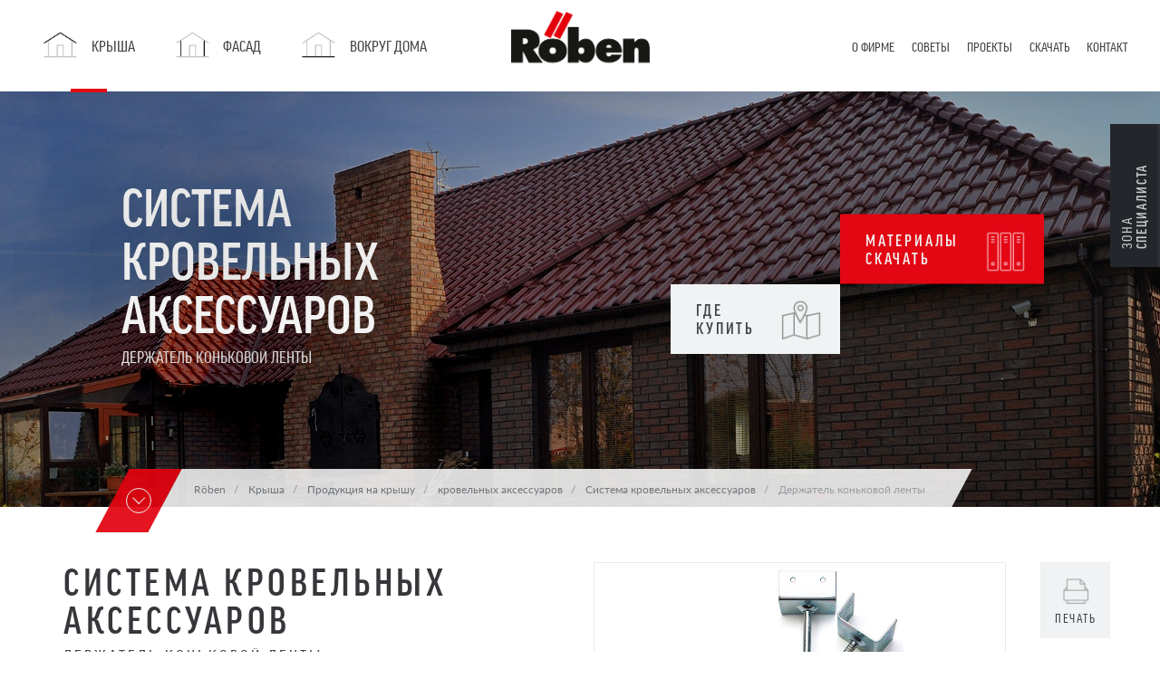

--- FILE ---
content_type: text/html; charset=UTF-8
request_url: https://roben.com.ru/krysha/produkciya-na-kryshu/krovelnyh-aksessuarov/sistema-krovelnyh-aksessuarov/derzhatel-konkovoy-lenty
body_size: 13007
content:
<!DOCTYPE html>
<html class="no-js" lang="ru">

<head>
<script type="text/javascript">var pimcore = pimcore || {};pimcore["targeting"] = {};pimcore["targeting"]["dataPush"] = {"personas":[],"method":"get","document":2703};pimcore["targeting"]["targetingRules"] = [];pimcore["targeting"]["personas"] = [];</script><script type="text/javascript" src="/pimcore/static6/js/frontend/targeting.js"></script>
  <meta charset="UTF-8">
  <meta http-equiv="X-UA-Compatible" content="IE=edge">
  <meta name="viewport" content="width=device-width, initial-scale=1.0">
  <meta name="author" content="Advisage.pl">
  <meta name="robots" content="index, follow">
  <script src="https://use.typekit.net/ynu7pqh.js"></script>
  <script>
    try {
      Typekit.load({
        async: false
      });
    } catch (e) {}
  </script>
    <meta name="google-site-verification" content="TU_-3AoTIld8Jf8pzoBdPwUmVz-op2Wnicluo9kwJXA" />

      <title>Держатель коньковой ленты / Система кровельных аксессуаров / Röben</title>
<link href="/website/static/css/main.css?v19" media="screen" rel="stylesheet" type="text/css" >  <script src="/website/static/js/vendor/modernizr.min.js" type="text/javascript"></script>
  <script src="/website/static/js/vendor/jquery.min.js" type="text/javascript"></script>



<!-- Google tag (gtag.js) -->
<script data-c-script="performance" async src="https://www.googletagmanager.com/gtag/js?id=G-T0YHC4MCK9"></script>
<script>
  window.dataLayer = window.dataLayer || [];
  function gtag(){dataLayer.push(arguments);}
  gtag('js', new Date());

  gtag('config', 'G-T0YHC4MCK9');
</script>

</head>


<body class=" frontend controller-content action-product-simple-index id-2703 page-inner lang-ru">

  
  <div class="page-wrapper">
    <div id="top">
      <div class="navbar-wrapper">
	<nav class="navbar navbar-default navbar-primary" role="navigation">
	<div class="container">
	    <div class="navbar-header">
	        <button type="button" class="navbar-toggle collapsed" data-toggle="collapse" data-target="#navbar">
	       		<span class="sr-only">Menu</span>
	            <span class="icon-bar"></span><span class="icon-bar"></span><span class="icon-bar"></span>
	        </button>
	        <div class="navbar-brand">
	        	<div class="brand-logo ">
	        		<a href="/">
	        			<img src="/website/static/img/logo-roben-ru.png" alt="Röben -  строительная керамика" />
	        		</a>
	        	</div>
	        </div>
	    </div>
	    <div class="collapse navbar-collapse" id='navbar'>
				        <ul class="nav navbar-nav ul-1 ul-primary">
	        	        																				<li class="megamenu-2 megamenu-2-7 primary dach main active active-trail">
						<a href="/krysha/produkciya-na-kryshu" class="primary dach main active active-trail">
							<span data-hover="Крыша ">
								Крыша 							</span>
						</a>
						<ul class="ul-2">
																																							<li class="megamenu-3 megamenu-3-5  active active-trail">
									<a href="/krysha/produkciya-na-kryshu" class=" active active-trail">
										<span data-hover="Продукция<br> на крышу">
											Продукция<br> на крышу										</span>
									</a>
									<ul class="ul-3">
																													<li class="">
											<a href="/krysha/produkciya-na-kryshu/bergamo">
												<span data-hover="Керамическая черепица Bergamo">
													Керамическая черепица Bergamo												</span>
																																																	<img width="82" height="82" alt="" src="/website/var/tmp/image-thumbnails/0/4/thumb__navbar-cover/bergamo.png" srcset="/website/var/tmp/image-thumbnails/0/4/thumb__navbar-cover/bergamo.png 1x, /website/var/tmp/image-thumbnails/0/4/thumb__navbar-cover/bergamo@2x.png 2x" />																							</a>
										</li>
																													<li class="">
											<a href="/krysha/produkciya-na-kryshu/piemont">
												<span data-hover="Керамическая Piemont">
													Керамическая Piemont												</span>
																																																	<img width="82" height="82" alt="" src="/website/var/tmp/image-thumbnails/0/5/thumb__navbar-cover/piemont.png" srcset="/website/var/tmp/image-thumbnails/0/5/thumb__navbar-cover/piemont.png 1x, /website/var/tmp/image-thumbnails/0/5/thumb__navbar-cover/piemont@2x.png 2x" />																							</a>
										</li>
																													<li class="">
											<a href="/krysha/produkciya-na-kryshu/monza">
												<span data-hover="Керамическая MONZA">
													Керамическая MONZA												</span>
																																																	<img width="82" height="82" alt="" src="/website/var/tmp/image-thumbnails/0/6/thumb__navbar-cover/monza.png" srcset="/website/var/tmp/image-thumbnails/0/6/thumb__navbar-cover/monza.png 1x, /website/var/tmp/image-thumbnails/0/6/thumb__navbar-cover/monza@2x.png 2x" />																							</a>
										</li>
																													<li class="">
											<a href="/krysha/produkciya-na-kryshu/milano">
												<span data-hover="Керамическая Milano">
													Керамическая Milano												</span>
																																																	<img width="72" height="82" alt="" src="/website/var/tmp/image-thumbnails/10000/11124/thumb__navbar-cover/milano-czerwona-naturalna-angoba-pojedyncza.png" srcset="/website/var/tmp/image-thumbnails/10000/11124/thumb__navbar-cover/milano-czerwona-naturalna-angoba-pojedyncza.png 1x, /website/var/tmp/image-thumbnails/10000/11124/thumb__navbar-cover/milano-czerwona-naturalna-angoba-pojedyncza@2x.png 2x" />																							</a>
										</li>
																													<li class=" active active-trail">
											<a href="/krysha/produkciya-na-kryshu/krovelnyh-aksessuarov/sistema-krovelnyh-aksessuarov">
												<span data-hover="кровельных аксессуаров">
													кровельных аксессуаров												</span>
																																																	<img width="82" height="82" alt="" src="/website/var/tmp/image-thumbnails/0/7/thumb__navbar-cover/akcesoria.png" srcset="/website/var/tmp/image-thumbnails/0/7/thumb__navbar-cover/akcesoria.png 1x, /website/var/tmp/image-thumbnails/0/7/thumb__navbar-cover/akcesoria@2x.png 2x" />																							</a>
										</li>
																		</ul>
								</li>
																																															<li class="">
									<a href="/proekty/galereya-krysha">
										<span data-hover="Проекты Крыша">
											Проекты Крыша										</span>
									</a>
								</li>
																																															<li class="">
									<a href="/sovety/sovety---krysha">
										<span data-hover="Советы крыша">
											Советы крыша										</span>
									</a>
								</li>
																																																															<li class="">
									<a href="/krysha/skachat-materialy">
										<span data-hover="Скачать">
											Скачать										</span>
									</a>
								</li>
																																															<li class="">
									<a href="/kontakt/gde-kupit">
										<span data-hover=" Где купить">
											 Где купить										</span>
									</a>
								</li>
																					</ul>
					</li>
										        	        																				<li class="megamenu-2 megamenu-2-5 primary elewacja main">
						<a href="/fasad/produkciya-fasad" class="primary elewacja main">
							<span data-hover="Фасад">
								Фасад							</span>
						</a>
						<ul class="ul-2">
																																							<li class="megamenu-3 megamenu-3-6 ">
									<a href="/fasad/produkciya-fasad" class="">
										<span data-hover="Продукция<br> Фасад">
											Продукция<br> Фасад										</span>
									</a>
									<ul class="ul-3">
																													<li class="">
											<a href="/fasad/produkciya-fasad/klinkernyy-i-oblicovochnyy-kirpichi">
												<span data-hover="Клинкерный и облицовочный кирпичи ">
													Клинкерный и облицовочный кирпичи 												</span>
																																																	<img width="82" height="79" alt="" src="/website/var/tmp/image-thumbnails/0/2075/thumb__navbar-cover/cegly-polskie.png" srcset="/website/var/tmp/image-thumbnails/0/2075/thumb__navbar-cover/cegly-polskie.png 1x, /website/var/tmp/image-thumbnails/0/2075/thumb__navbar-cover/cegly-polskie@2x.png 2x" />																							</a>
										</li>
																													<li class="">
											<a href="/fasad/produkciya-fasad/klinkernye-i-oblicovochnye-plitki">
												<span data-hover="Клинкерные и облицовочные плитки">
													Клинкерные и облицовочные плитки												</span>
																																																	<img width="82" height="82" alt="" src="/website/var/tmp/image-thumbnails/0/5512/thumb__navbar-cover/plytki-import.png" srcset="/website/var/tmp/image-thumbnails/0/5512/thumb__navbar-cover/plytki-import.png 1x, /website/var/tmp/image-thumbnails/0/5512/thumb__navbar-cover/plytki-import@2x.png 2x" />																							</a>
										</li>
																													<li class="">
											<a href="/fasad/produkciya-fasad/klinkernye-kirpichi-belye">
												<span data-hover="Клинкерные кирпичи белые">
													Клинкерные кирпичи белые												</span>
																																																	<img width="82" height="82" alt="" src="/website/var/tmp/image-thumbnails/0/2231/thumb__navbar-cover/cegly-biale.png" srcset="/website/var/tmp/image-thumbnails/0/2231/thumb__navbar-cover/cegly-biale.png 1x, /website/var/tmp/image-thumbnails/0/2231/thumb__navbar-cover/cegly-biale@2x.png 2x" />																							</a>
										</li>
																													<li class="">
											<a href="/fasad/produkciya-fasad/klinkernye-kirpichi-serye-i-chernye">
												<span data-hover="Клинкерные кирпичи серые и черные">
													Клинкерные кирпичи серые и черные												</span>
																																																	<img width="82" height="82" alt="" src="/website/var/tmp/image-thumbnails/0/2232/thumb__navbar-cover/cegly-szare-czarne.png" srcset="/website/var/tmp/image-thumbnails/0/2232/thumb__navbar-cover/cegly-szare-czarne.png 1x, /website/var/tmp/image-thumbnails/0/2232/thumb__navbar-cover/cegly-szare-czarne@2x.png 2x" />																							</a>
										</li>
																													<li class="">
											<a href="/fasad/produkciya-fasad/oblicovochnye-kirpichi-ruchnoy-formovki">
												<span data-hover="Облицовочные кирпичи ручной формовки">
													Облицовочные кирпичи ручной формовки												</span>
																																																	<img width="82" height="82" alt="" src="/website/var/tmp/image-thumbnails/0/2229/thumb__navbar-cover/cegly-formowane.png" srcset="/website/var/tmp/image-thumbnails/0/2229/thumb__navbar-cover/cegly-formowane.png 1x, /website/var/tmp/image-thumbnails/0/2229/thumb__navbar-cover/cegly-formowane@2x.png 2x" />																							</a>
										</li>
																													<li class="">
											<a href="/fasad/produkciya-fasad/kollekciya-aarhus">
												<span data-hover="Коллекция AArhus">
													Коллекция AArhus												</span>
																																																	<img width="82" height="82" alt="" src="/website/var/tmp/image-thumbnails/0/7028/thumb__navbar-cover/cegly-plytki-aarhus.png" srcset="/website/var/tmp/image-thumbnails/0/7028/thumb__navbar-cover/cegly-plytki-aarhus.png 1x, /website/var/tmp/image-thumbnails/0/7028/thumb__navbar-cover/cegly-plytki-aarhus@2x.png 2x" />																							</a>
										</li>
																		</ul>
								</li>
																																															<li class="">
									<a href="/proekty/galereya---fasad">
										<span data-hover="Проекты фасад">
											Проекты фасад										</span>
									</a>
								</li>
																																															<li class="">
									<a href="/sovety/sovety---fasad">
										<span data-hover="Советы фасад">
											Советы фасад										</span>
									</a>
								</li>
																																																							<li class="">
									<a href="/kontakt/gde-kupit">
										<span data-hover="Где купить">
											Где купить										</span>
									</a>
								</li>
																					</ul>
					</li>
										        	        																				<li class="megamenu-2 megamenu-2-4 primary wokoldomu main">
						<a href="/vokrug-doma/izdeliya-vokrug-doma" class="primary wokoldomu main">
							<span data-hover="Вокруг дома">
								Вокруг дома							</span>
						</a>
						<ul class="ul-2">
																																							<li class="megamenu-3 megamenu-3-1 ">
									<a href="/vokrug-doma/izdeliya-vokrug-doma" class="">
										<span data-hover="Изделия вокруг дома">
											Изделия вокруг дома										</span>
									</a>
									<ul class="ul-3">
																													<li class="">
											<a href="/vokrug-doma/izdeliya-vokrug-doma/napolnaya-keramika">
												<span data-hover="CНапольная керамика">
													CНапольная керамика												</span>
																																																	<img width="82" height="82" alt="" src="/website/var/tmp/image-thumbnails/0/6335/thumb__navbar-cover/ceramika-posadzkowa.png" srcset="/website/var/tmp/image-thumbnails/0/6335/thumb__navbar-cover/ceramika-posadzkowa.png 1x, /website/var/tmp/image-thumbnails/0/6335/thumb__navbar-cover/ceramika-posadzkowa@2x.png 2x" />																							</a>
										</li>
																		</ul>
								</li>
																																															<li class="">
									<a href="/proekty/galereya---vokrug-doma">
										<span data-hover="Проекты Вокруг дома">
											Проекты Вокруг дома										</span>
									</a>
								</li>
																																															<li class="">
									<a href="/sovety/sovety---vokrug-doma">
										<span data-hover="Советы Вокруг дома">
											Советы Вокруг дома										</span>
									</a>
								</li>
																																															<li class="">
									<a href="/kontakt/gde-kupit">
										<span data-hover="Где купить">
											Где купить										</span>
									</a>
								</li>
																					</ul>
					</li>
										        	        		        	        		        	        		        	        		        	        		        	        		        			</ul>
        		        <ul class="nav navbar-nav ul-1 ul-secondary">
	        	            	        	            	        	            	        	            																				<li class="submenu-2 submenu-2-2  main">
						<a href="/o-firme" class=" main" >
							<span data-hover="О фирме ">
								О фирме 							</span>
						</a>
						<ul class="ul-2">
																							<li class="">
									<a href="/o-firme/novosti" >
										Новости									</a>
								</li>
																							<li class="">
									<a href="/o-firme/press-sluzhba" >
										Пресс-служба									</a>
								</li>
													</ul>
					</li>
						        		        	            																				<li class="submenu-2 submenu-2-4  main">
						<a href="/sovety" class=" main" >
							<span data-hover="Советы">
								Советы							</span>
						</a>
						<ul class="ul-2">
																							<li class="">
									<a href="/sovety/sovety---krysha/sovety-krovelshchika" >
										Советы - крыша									</a>
								</li>
																							<li class="">
									<a href="/sovety/sovety---fasad/sovety-kamenshchika" >
										Советы - фасад									</a>
								</li>
																							<li class="">
									<a href="/sovety/sovety---vokrug-doma/vokrug-doma" >
										Советы – Вокруг дома									</a>
								</li>
																							<li class="">
									<a href="/zona-specialista/dlya-podryadchikov/videosovety" >
										Видеоуроки									</a>
								</li>
													</ul>
					</li>
						        		        	            																				<li class="submenu-2 submenu-2-4  main">
						<a href="/proekty" class=" main" >
							<span data-hover="Проекты ">
								Проекты 							</span>
						</a>
						<ul class="ul-2">
																							<li class="">
									<a href="/proekty/galereya-proekty" >
										Галерея Проекты									</a>
								</li>
																							<li class="">
									<a href="/proekty/galereya-krysha" >
										Галерея - Крыша									</a>
								</li>
																							<li class="">
									<a href="/proekty/galereya---fasad" >
										Галерея - Фасад									</a>
								</li>
																							<li class="">
									<a href="/proekty/galereya-proekty/interer" >
										Галерея Интерьер									</a>
								</li>
													</ul>
					</li>
						        		        	            																				<li class="submenu-2 submenu-2-6  main">
						<a href="/skachat/katalogi-roben" class=" main" >
							<span data-hover="Скачать">
								Скачать							</span>
						</a>
						<ul class="ul-2">
																							<li class="architect">
									<a href="/zona-specialista/dlya-arhitektorov" >
										Для архитектора									</a>
								</li>
																							<li class="builder">
									<a href="/zona-specialista/dlya-podryadchikov" >
										Для подрядчика									</a>
								</li>
																							<li class="">
									<a href="/skachat/katalogi-roben" >
										 Каталоги Röben									</a>
								</li>
																							<li class="">
									<a href="/skachat/deklaracii-dw-ce" >
										Декларации DW-CE									</a>
								</li>
																							<li class="">
									<a href="/skachat/informacionnye-karty" >
										Информационные карты									</a>
								</li>
																							<li class="">
									<a href="/skachat/garantiya" >
										Гарантия									</a>
								</li>
													</ul>
					</li>
						        		        	            																				<li class="submenu-2 submenu-2-4  main">
						<a href="/kontakt/kontaktnye-dannye" class=" main" >
							<span data-hover=" контакт">
								 контакт							</span>
						</a>
						<ul class="ul-2">
																							<li class="">
									<a href="/kontakt/kontaktnye-dannye" >
										Контактные данные									</a>
								</li>
																							<li class="">
									<a href="/kontakt/gde-kupit" >
										Где купить									</a>
								</li>
																							<li class="">
									<a href="/kontakt/kontaktnye-dannye#napisz-do-nas" >
										 напишите нам									</a>
								</li>
																							<li class="">
									<a href="/kontakt/distribyutorskaya-zona" >
										Дистрибьюторская зона									</a>
								</li>
													</ul>
					</li>
						        		        	            																				<li class="submenu-2 submenu-2-2 professional main">
						<a href="/zona-specialista" class="professional main" >
							<span data-hover="Зона специалиста">
								Зона специалиста							</span>
						</a>
						<ul class="ul-2">
																							<li class="">
									<a href="/zona-specialista/dlya-arhitektorov" >
										Для архитекторов									</a>
								</li>
																							<li class="">
									<a href="/zona-specialista/dlya-podryadchikov" >
										Для подрядчиков									</a>
								</li>
													</ul>
					</li>
						        		        	    	</ul>
	    </div>
	</div>
	</nav>
</div>      <div id="carousel" class="carousel-wrapper">

	
		<div id="carousel-carousel" class="carousel slide carousel-animation" data-ride="carousel" data-interval="9000" data-pause="false" >
			<div class="raster"></div>
			<div class="carousel-inner">
				<div class="item item-main active">
					<div class="bg-img bg-img-main bg-img-1">
												<div style="background-image:url(/top/dach/top-dach-4.jpg)"></div>
						<style type="text/css">
							body:after {
								height: 0;
								width: 0;
								display: none;
								z-index: -999;
								position: absolute;
								overflow: hidden;
								content: url();
							}
						</style>
					</div>
					<div class="caption caption-main">
						<div class="caption-inner">
							<div class="info">
																	<h1>
										<span class="s1">Система</span>
										<span class="s2">кровельных аксессуаров</span>
									</h1>
									<h3>Держатель коньковой ленты</h3>
																							</div>
						</div>
					</div>
											<div class="carousel-partial">
	<nav>
		<ul class="item-2">
						<li class="">
									<a href="/roben.com.ua/kontakt/gde-kupit" class="distributor">
						где <br>купить						<span class="ico ico-distributor"></span>
					</a>
							</li>
						<li class="">
									<a href="/roben.com.ua/krysha/skachat-materialy" class="download">
						Материалы <br>Скачать						<span class="ico ico-download"></span>
					</a>
							</li>
					</ul>
	</nav>
</div>									</div>
							</div>
			<div class="social-aside hidden-xs hidden-md hidden-sm" style="position:fixed;top:26%;right:0;z-index:9;width:40px;height:81px;margin-top:128px;">
															</div>
			<div class="professional-badge">
				<span class="badge-label">зона <b>специалиста</b></span>
				<ul>
					<li class="architect"><a href="/zona-specialista/dlya-arhitektorov"><span class="ico"></span>Для <br>архитекторов</a></li>
					<li class="builder"><a href="/zona-specialista/dlya-podryadchikov"><span class="ico"></span>Для подрядчиков</a></li>
				</ul>
			</div>
		</div>

	
</div>      <div id="breadcrumbs" class="breadcrumbs-wrapper">
	<div class="container">
		<div class="col-md-10 col-md-offset-1 col-breadcrumbs">
			<ol class="breadcrumb">
				<li><a href="/">Röben</a></li>
						<li>
				<a href="/krysha/produkciya-na-kryshu">
		  
			<span title="Крыша ">Крыша </span>
				</a>
		  
	</li>
		<li>
				<a href="/krysha/produkciya-na-kryshu">
		  
			<span title="Продукция на крышу">Продукция на крышу</span>
				</a>
		  
	</li>
		<li>
				<a href="/krysha/produkciya-na-kryshu/krovelnyh-aksessuarov/sistema-krovelnyh-aksessuarov">
		  
			<span title="кровельных аксессуаров">кровельных аксессуаров</span>
				</a>
		  
	</li>
		<li>
				<a href="/krysha/produkciya-na-kryshu/krovelnyh-aksessuarov/sistema-krovelnyh-aksessuarov">
		  
			<span title="Система кровельных аксессуаров">Система кровельных аксессуаров</span>
				</a>
		  
	</li>
		<li>
		  
			<span title="Держатель коньковой ленты">Держатель коньковой ленты</span>
		  
	</li>
   							</ol>
			<div class="btn-scroll">
				<div><a href="#content" class="scroll-me"><span></span></a></div>
			</div>
		</div>
	</div>
</div>
    </div>
    <div id="content">
            
      <div id="product-simple-index" class="content-wrapper product-simple-index-wrapper">
	<div class="container">
		<div class="row">
			<div class="col-md-12 col col-content">
				<div class="row">
					<div class="col-md-6 col col-info">
						<h2>
							Система кровельных аксессуаров						</h2>
						<h4>Держатель коньковой ленты</h4>
						<p class="lead">
													</p>
																		<div class="col-tbl">
							<h3>Технические данные</h3>
																							<div class="product-tbl">
																									<div class="tbl-row">
										<div class="attr"><span>назначение</span></div>
										<div class="val"><span>элемент защиты от снежных оползней со ската крыши</span></div>
									</div>
																	<div class="tbl-row">
										<div class="attr"><span>ткань</span></div>
										<div class="val"><span>оцинкованная сталь</span></div>
									</div>
																								</div>
													</div>
											</div>
					<div class="col-md-6 col col-img dach">
						<div class="product-cover">
															<a class="product-cover-zoom " href="/website/var/tmp/image-thumbnails/0/835/thumb__product-index-cover-bg-zoom/uchwyt-listwy-kalenicy.jpeg">
								<img width="800" height="560" alt="" src="/website/var/tmp/image-thumbnails/0/835/thumb__product-simple-index-cover-bg/uchwyt-listwy-kalenicy.jpeg" srcset="/website/var/tmp/image-thumbnails/0/835/thumb__product-simple-index-cover-bg/uchwyt-listwy-kalenicy.jpeg 1x, /website/var/tmp/image-thumbnails/0/835/thumb__product-simple-index-cover-bg/uchwyt-listwy-kalenicy@2x.jpeg 2x" />								</a>
													</div>
						<div class="btns">
														<a class="btn btn-print" href="">печать</a>
						</div>
					</div>
				</div>
												<hr>
			</div>
		</div>
	</div>
</div>


<div class="content-wrapper product-simple-index-more-wrapper">
	<aside>
	<div class="container">
		<div class="row">
			<div class="col-md-12 col col-more">
				<h3>Inne dostępne</h3>
				<div class="product-index-more-carousel">
										 
												<div class="item"> 
							<a class="a-item" href="/krysha/produkciya-na-kryshu/krovelnyh-aksessuarov/sistema-krovelnyh-aksessuarov/bornholm-cherepica-kraynyaya-levaya">
								<span class="img">
									<img width="360" height="360" alt="" src="/website/var/tmp/image-thumbnails/0/855/thumb__product-simple-index-more-cover/bornholm-dachowka-skrajna-lewa.jpeg" srcset="/website/var/tmp/image-thumbnails/0/855/thumb__product-simple-index-more-cover/bornholm-dachowka-skrajna-lewa.jpeg 1x, /website/var/tmp/image-thumbnails/0/855/thumb__product-simple-index-more-cover/bornholm-dachowka-skrajna-lewa@2x.jpeg 2x" />								</span>
								<span class="info">
									<h5>Система кровельных аксессуаров</h5>
									<h4>
										Bornholm черепица крайняя левая									</h4>
									<span class="btn-more"><span class="more"></span></span>
								</span>
								<span class="clearfix"></span>
							</a>
						 </div>
						 					 
												<div class="item"> 
							<a class="a-item" href="/krysha/produkciya-na-kryshu/krovelnyh-aksessuarov/sistema-krovelnyh-aksessuarov/bergamo-troynik-dlya-soedineniya-konkov--universalnaya-model-2">
								<span class="img">
									<img width="360" height="360" alt="" src="/website/var/tmp/image-thumbnails/0/809/thumb__product-simple-index-more-cover/bergamo-lacznik-kalenic-trojnik-uniwersalny-model-2.jpeg" srcset="/website/var/tmp/image-thumbnails/0/809/thumb__product-simple-index-more-cover/bergamo-lacznik-kalenic-trojnik-uniwersalny-model-2.jpeg 1x, /website/var/tmp/image-thumbnails/0/809/thumb__product-simple-index-more-cover/bergamo-lacznik-kalenic-trojnik-uniwersalny-model-2@2x.jpeg 2x" />								</span>
								<span class="info">
									<h5>Система кровельных аксессуаров</h5>
									<h4>
										Bergamo тройник для соединения...									</h4>
									<span class="btn-more"><span class="more"></span></span>
								</span>
								<span class="clearfix"></span>
							</a>
						 </div>
						 					 
												<div class="item"> 
							<a class="a-item" href="/krysha/produkciya-na-kryshu/krovelnyh-aksessuarov/sistema-krovelnyh-aksessuarov/monzaplus-cherepica-pultovaya">
								<span class="img">
									<img width="360" height="360" alt="" src="/website/var/tmp/image-thumbnails/0/854/thumb__product-simple-index-more-cover/monza-dachowka-pulpitowa.jpeg" srcset="/website/var/tmp/image-thumbnails/0/854/thumb__product-simple-index-more-cover/monza-dachowka-pulpitowa.jpeg 1x, /website/var/tmp/image-thumbnails/0/854/thumb__product-simple-index-more-cover/monza-dachowka-pulpitowa@2x.jpeg 2x" />								</span>
								<span class="info">
									<h5>Система кровельных аксессуаров</h5>
									<h4>
										MONZA черепица пультовая									</h4>
									<span class="btn-more"><span class="more"></span></span>
								</span>
								<span class="clearfix"></span>
							</a>
						 </div>
						 					 
												<div class="item"> 
							<a class="a-item" href="/krysha/produkciya-na-kryshu/krovelnyh-aksessuarov/sistema-krovelnyh-aksessuarov/soedinitel-konkov---chetyrehstoronniy">
								<span class="img">
									<img width="360" height="360" alt="" src="/website/var/tmp/image-thumbnails/0/858/thumb__product-simple-index-more-cover/lacznik-kalenic-czwornik.jpeg" srcset="/website/var/tmp/image-thumbnails/0/858/thumb__product-simple-index-more-cover/lacznik-kalenic-czwornik.jpeg 1x, /website/var/tmp/image-thumbnails/0/858/thumb__product-simple-index-more-cover/lacznik-kalenic-czwornik@2x.jpeg 2x" />								</span>
								<span class="info">
									<h5>Система кровельных аксессуаров</h5>
									<h4>
										Соединитель коньков -...									</h4>
									<span class="btn-more"><span class="more"></span></span>
								</span>
								<span class="clearfix"></span>
							</a>
						 </div>
						 					 
												<div class="item"> 
							<a class="a-item" href="/krysha/produkciya-na-kryshu/krovelnyh-aksessuarov/sistema-krovelnyh-aksessuarov/bergamo-konek-nachalnyy">
								<span class="img">
									<img width="360" height="360" alt="" src="/website/var/tmp/image-thumbnails/0/815/thumb__product-simple-index-more-cover/bergamo-gasior-poczatkowy.jpeg" srcset="/website/var/tmp/image-thumbnails/0/815/thumb__product-simple-index-more-cover/bergamo-gasior-poczatkowy.jpeg 1x, /website/var/tmp/image-thumbnails/0/815/thumb__product-simple-index-more-cover/bergamo-gasior-poczatkowy@2x.jpeg 2x" />								</span>
								<span class="info">
									<h5>Система кровельных аксессуаров</h5>
									<h4>
										Bergamo конек начальный									</h4>
									<span class="btn-more"><span class="more"></span></span>
								</span>
								<span class="clearfix"></span>
							</a>
						 </div>
						 					 
												<div class="item"> 
							<a class="a-item" href="/krysha/produkciya-na-kryshu/krovelnyh-aksessuarov/sistema-krovelnyh-aksessuarov/borholm-cherepica-dvuhvolnovaya">
								<span class="img">
									<img width="360" height="360" alt="" src="/website/var/tmp/image-thumbnails/0/846/thumb__product-simple-index-more-cover/borholm-dachowka-dwufalowa.jpeg" srcset="/website/var/tmp/image-thumbnails/0/846/thumb__product-simple-index-more-cover/borholm-dachowka-dwufalowa.jpeg 1x, /website/var/tmp/image-thumbnails/0/846/thumb__product-simple-index-more-cover/borholm-dachowka-dwufalowa@2x.jpeg 2x" />								</span>
								<span class="info">
									<h5>Система кровельных аксессуаров</h5>
									<h4>
										Borholm черепица двухволновая									</h4>
									<span class="btn-more"><span class="more"></span></span>
								</span>
								<span class="clearfix"></span>
							</a>
						 </div>
						 					 
												<div class="item"> 
							<a class="a-item" href="/krysha/produkciya-na-kryshu/krovelnyh-aksessuarov/sistema-krovelnyh-aksessuarov/konek-nachalnyy-polukruglyy-bolshoy">
								<span class="img">
									<img width="360" height="360" alt="" src="/website/var/tmp/image-thumbnails/0/550/thumb__product-simple-index-more-cover/gasior_poczatkowy-polokragly.jpeg" srcset="/website/var/tmp/image-thumbnails/0/550/thumb__product-simple-index-more-cover/gasior_poczatkowy-polokragly.jpeg 1x, /website/var/tmp/image-thumbnails/0/550/thumb__product-simple-index-more-cover/gasior_poczatkowy-polokragly@2x.jpeg 2x" />								</span>
								<span class="info">
									<h5>Система кровельных аксессуаров</h5>
									<h4>
										Конек начальный полукруглый,...									</h4>
									<span class="btn-more"><span class="more"></span></span>
								</span>
								<span class="clearfix"></span>
							</a>
						 </div>
						 					 
												<div class="item"> 
							<a class="a-item" href="/krysha/produkciya-na-kryshu/krovelnyh-aksessuarov/sistema-krovelnyh-aksessuarov/bornholm-cherepica-ventilyacionnaya-s-soedinitelnoy-truboy">
								<span class="img">
									<img width="360" height="360" alt="" src="/website/var/tmp/image-thumbnails/0/824/thumb__product-simple-index-more-cover/bornholm-kominek-odpowietrzajacy-ceramiczno-konglomeratowy.jpeg" srcset="/website/var/tmp/image-thumbnails/0/824/thumb__product-simple-index-more-cover/bornholm-kominek-odpowietrzajacy-ceramiczno-konglomeratowy.jpeg 1x, /website/var/tmp/image-thumbnails/0/824/thumb__product-simple-index-more-cover/bornholm-kominek-odpowietrzajacy-ceramiczno-konglomeratowy@2x.jpeg 2x" />								</span>
								<span class="info">
									<h5>Система кровельных аксессуаров</h5>
									<h4>
										Bornholm черепица вентиляционная...									</h4>
									<span class="btn-more"><span class="more"></span></span>
								</span>
								<span class="clearfix"></span>
							</a>
						 </div>
						 					 
												<div class="item"> 
							<a class="a-item" href="/krysha/produkciya-na-kryshu/krovelnyh-aksessuarov/sistema-krovelnyh-aksessuarov/endova">
								<span class="img">
									<img width="360" height="360" alt="" src="/website/var/tmp/image-thumbnails/0/843/thumb__product-simple-index-more-cover/kosz-dachowy.jpeg" srcset="/website/var/tmp/image-thumbnails/0/843/thumb__product-simple-index-more-cover/kosz-dachowy.jpeg 1x, /website/var/tmp/image-thumbnails/0/843/thumb__product-simple-index-more-cover/kosz-dachowy@2x.jpeg 2x" />								</span>
								<span class="info">
									<h5>Система кровельных аксессуаров</h5>
									<h4>
										Ендова									</h4>
									<span class="btn-more"><span class="more"></span></span>
								</span>
								<span class="clearfix"></span>
							</a>
						 </div>
						 					 
												<div class="item"> 
							<a class="a-item" href="/krysha/produkciya-na-kryshu/krovelnyh-aksessuarov/sistema-krovelnyh-aksessuarov/monzaplus-cherepica-kraynyaya-levaya">
								<span class="img">
									<img width="360" height="360" alt="" src="/website/var/tmp/image-thumbnails/0/579/thumb__product-simple-index-more-cover/monzaplus_skrajna_lewa.jpeg" srcset="/website/var/tmp/image-thumbnails/0/579/thumb__product-simple-index-more-cover/monzaplus_skrajna_lewa.jpeg 1x, /website/var/tmp/image-thumbnails/0/579/thumb__product-simple-index-more-cover/monzaplus_skrajna_lewa@2x.jpeg 2x" />								</span>
								<span class="info">
									<h5>Система кровельных аксессуаров</h5>
									<h4>
										MONZA черепица крайняя левая									</h4>
									<span class="btn-more"><span class="more"></span></span>
								</span>
								<span class="clearfix"></span>
							</a>
						 </div>
						 					 
												<div class="item"> 
							<a class="a-item" href="/krysha/produkciya-na-kryshu/krovelnyh-aksessuarov/sistema-krovelnyh-aksessuarov/bornholm-cherepica-ventilyacionnaya">
								<span class="img">
									<img width="360" height="360" alt="" src="/website/var/tmp/image-thumbnails/0/848/thumb__product-simple-index-more-cover/bornholm-dachowka-wentylacyjna.jpeg" srcset="/website/var/tmp/image-thumbnails/0/848/thumb__product-simple-index-more-cover/bornholm-dachowka-wentylacyjna.jpeg 1x, /website/var/tmp/image-thumbnails/0/848/thumb__product-simple-index-more-cover/bornholm-dachowka-wentylacyjna@2x.jpeg 2x" />								</span>
								<span class="info">
									<h5>Система кровельных аксессуаров</h5>
									<h4>
										Bornholm черепица вентиляционная									</h4>
									<span class="btn-more"><span class="more"></span></span>
								</span>
								<span class="clearfix"></span>
							</a>
						 </div>
						 					 
												<div class="item"> 
							<a class="a-item" href="/krysha/produkciya-na-kryshu/krovelnyh-aksessuarov/sistema-krovelnyh-aksessuarov/bergamo-zavershenie-konka-kryshi--nachalo-">
								<span class="img">
									<img width="360" height="360" alt="" src="/website/var/tmp/image-thumbnails/10000/10951/thumb__product-simple-index-more-cover/bergamo-zakonczenie-gasiora-pulpitowego---koncowe.jpeg" srcset="/website/var/tmp/image-thumbnails/10000/10951/thumb__product-simple-index-more-cover/bergamo-zakonczenie-gasiora-pulpitowego---koncowe.jpeg 1x, /website/var/tmp/image-thumbnails/10000/10951/thumb__product-simple-index-more-cover/bergamo-zakonczenie-gasiora-pulpitowego---koncowe@2x.jpeg 2x" />								</span>
								<span class="info">
									<h5>Система кровельных аксессуаров</h5>
									<h4>
										Bergamo Завершение конька крыши...									</h4>
									<span class="btn-more"><span class="more"></span></span>
								</span>
								<span class="clearfix"></span>
							</a>
						 </div>
						 					 
												<div class="item"> 
							<a class="a-item" href="/krysha/produkciya-na-kryshu/krovelnyh-aksessuarov/sistema-krovelnyh-aksessuarov/protivosnezhnoe-ograzhdenie">
								<span class="img">
									<img width="360" height="360" alt="" src="/website/var/tmp/image-thumbnails/0/844/thumb__product-simple-index-more-cover/plotek-przeciwsniegowy.jpeg" srcset="/website/var/tmp/image-thumbnails/0/844/thumb__product-simple-index-more-cover/plotek-przeciwsniegowy.jpeg 1x, /website/var/tmp/image-thumbnails/0/844/thumb__product-simple-index-more-cover/plotek-przeciwsniegowy@2x.jpeg 2x" />								</span>
								<span class="info">
									<h5>Система кровельных аксессуаров</h5>
									<h4>
										Противоснежное ограждение									</h4>
									<span class="btn-more"><span class="more"></span></span>
								</span>
								<span class="clearfix"></span>
							</a>
						 </div>
						 					 
												<div class="item"> 
							<a class="a-item" href="/krysha/produkciya-na-kryshu/krovelnyh-aksessuarov/sistema-krovelnyh-aksessuarov/monzaplus-cherepica-pultovaya-kraynyaya-pravaya">
								<span class="img">
									<img width="360" height="360" alt="" src="/website/var/tmp/image-thumbnails/0/852/thumb__product-simple-index-more-cover/monza-dachowka-pulpitowa-skrajna-prawa.jpeg" srcset="/website/var/tmp/image-thumbnails/0/852/thumb__product-simple-index-more-cover/monza-dachowka-pulpitowa-skrajna-prawa.jpeg 1x, /website/var/tmp/image-thumbnails/0/852/thumb__product-simple-index-more-cover/monza-dachowka-pulpitowa-skrajna-prawa@2x.jpeg 2x" />								</span>
								<span class="info">
									<h5>Система кровельных аксессуаров</h5>
									<h4>
										MONZA черепица пультовая...									</h4>
									<span class="btn-more"><span class="more"></span></span>
								</span>
								<span class="clearfix"></span>
							</a>
						 </div>
						 					 
												<div class="item"> 
							<a class="a-item" href="/krysha/produkciya-na-kryshu/krovelnyh-aksessuarov/sistema-krovelnyh-aksessuarov/piemont-cherepica-antennaya">
								<span class="img">
									<img width="360" height="360" alt="" src="/website/var/tmp/image-thumbnails/0/828/thumb__product-simple-index-more-cover/piemont-dachowka-antenowa.jpeg" srcset="/website/var/tmp/image-thumbnails/0/828/thumb__product-simple-index-more-cover/piemont-dachowka-antenowa.jpeg 1x, /website/var/tmp/image-thumbnails/0/828/thumb__product-simple-index-more-cover/piemont-dachowka-antenowa@2x.jpeg 2x" />								</span>
								<span class="info">
									<h5>Система кровельных аксессуаров</h5>
									<h4>
										Piemont черепица антенная									</h4>
									<span class="btn-more"><span class="more"></span></span>
								</span>
								<span class="clearfix"></span>
							</a>
						 </div>
						 					 
												<div class="item"> 
							<a class="a-item" href="/krysha/produkciya-na-kryshu/krovelnyh-aksessuarov/sistema-krovelnyh-aksessuarov/monzaplus-prohodnaya-cherepica-s-fanovoy-truboy-gribok-">
								<span class="img">
									<img width="360" height="360" alt="" src="/website/var/tmp/image-thumbnails/0/851/thumb__product-simple-index-more-cover/monza_z_kominkiem.jpeg" srcset="/website/var/tmp/image-thumbnails/0/851/thumb__product-simple-index-more-cover/monza_z_kominkiem.jpeg 1x, /website/var/tmp/image-thumbnails/0/851/thumb__product-simple-index-more-cover/monza_z_kominkiem@2x.jpeg 2x" />								</span>
								<span class="info">
									<h5>Система кровельных аксессуаров</h5>
									<h4>
										MONZA проходная черепица с...									</h4>
									<span class="btn-more"><span class="more"></span></span>
								</span>
								<span class="clearfix"></span>
							</a>
						 </div>
						 					 
												<div class="item"> 
							<a class="a-item" href="/krysha/produkciya-na-kryshu/krovelnyh-aksessuarov/sistema-krovelnyh-aksessuarov/bergamo-zavershenie-konka-okonchanie-">
								<span class="img">
									<img width="360" height="360" alt="" src="/website/var/tmp/image-thumbnails/0/811/thumb__product-simple-index-more-cover/bergamo-zakonczenie-gasiora-kalenicy-koncowe.jpeg" srcset="/website/var/tmp/image-thumbnails/0/811/thumb__product-simple-index-more-cover/bergamo-zakonczenie-gasiora-kalenicy-koncowe.jpeg 1x, /website/var/tmp/image-thumbnails/0/811/thumb__product-simple-index-more-cover/bergamo-zakonczenie-gasiora-kalenicy-koncowe@2x.jpeg 2x" />								</span>
								<span class="info">
									<h5>Система кровельных аксессуаров</h5>
									<h4>
										Bergamo завершение конька...									</h4>
									<span class="btn-more"><span class="more"></span></span>
								</span>
								<span class="clearfix"></span>
							</a>
						 </div>
						 					 
												<div class="item"> 
							<a class="a-item" href="/krysha/produkciya-na-kryshu/krovelnyh-aksessuarov/sistema-krovelnyh-aksessuarov/greben-svesa-kryshi">
								<span class="img">
									<img width="360" height="360" alt="" src="/website/var/tmp/image-thumbnails/0/829/thumb__product-simple-index-more-cover/grzebien-okapu.jpeg" srcset="/website/var/tmp/image-thumbnails/0/829/thumb__product-simple-index-more-cover/grzebien-okapu.jpeg 1x, /website/var/tmp/image-thumbnails/0/829/thumb__product-simple-index-more-cover/grzebien-okapu@2x.jpeg 2x" />								</span>
								<span class="info">
									<h5>Система кровельных аксессуаров</h5>
									<h4>
										Гребень свеса крыши									</h4>
									<span class="btn-more"><span class="more"></span></span>
								</span>
								<span class="clearfix"></span>
							</a>
						 </div>
						 					 
												<div class="item"> 
							<a class="a-item" href="/krysha/produkciya-na-kryshu/krovelnyh-aksessuarov/sistema-krovelnyh-aksessuarov/bergamo-konkovaya-cherepica-lpitovaya">
								<span class="img">
									<img width="360" height="360" alt="" src="/website/var/tmp/image-thumbnails/10000/10949/thumb__product-simple-index-more-cover/bergamo-gasior-pulpitowy.jpeg" srcset="/website/var/tmp/image-thumbnails/10000/10949/thumb__product-simple-index-more-cover/bergamo-gasior-pulpitowy.jpeg 1x, /website/var/tmp/image-thumbnails/10000/10949/thumb__product-simple-index-more-cover/bergamo-gasior-pulpitowy@2x.jpeg 2x" />								</span>
								<span class="info">
									<h5>Система кровельных аксессуаров</h5>
									<h4>
										Bergamo Коньковая черепица...									</h4>
									<span class="btn-more"><span class="more"></span></span>
								</span>
								<span class="clearfix"></span>
							</a>
						 </div>
						 					 
												<div class="item"> 
							<a class="a-item" href="/krysha/produkciya-na-kryshu/krovelnyh-aksessuarov/sistema-krovelnyh-aksessuarov/bergamo-cherepica-kraynyaya-levaya">
								<span class="img">
									<img width="360" height="360" alt="" src="/website/var/tmp/image-thumbnails/0/805/thumb__product-simple-index-more-cover/bergamo-dachowka-skrajna-lewa.jpeg" srcset="/website/var/tmp/image-thumbnails/0/805/thumb__product-simple-index-more-cover/bergamo-dachowka-skrajna-lewa.jpeg 1x, /website/var/tmp/image-thumbnails/0/805/thumb__product-simple-index-more-cover/bergamo-dachowka-skrajna-lewa@2x.jpeg 2x" />								</span>
								<span class="info">
									<h5>Система кровельных аксессуаров</h5>
									<h4>
										Bergamo черепица крайняя левая									</h4>
									<span class="btn-more"><span class="more"></span></span>
								</span>
								<span class="clearfix"></span>
							</a>
						 </div>
						 					 
												<div class="item"> 
							<a class="a-item" href="/krysha/produkciya-na-kryshu/krovelnyh-aksessuarov/sistema-krovelnyh-aksessuarov/stupen-dlya-trubochista">
								<span class="img">
									<img width="360" height="360" alt="" src="/website/var/tmp/image-thumbnails/0/838/thumb__product-simple-index-more-cover/stopien-kominiarski.jpeg" srcset="/website/var/tmp/image-thumbnails/0/838/thumb__product-simple-index-more-cover/stopien-kominiarski.jpeg 1x, /website/var/tmp/image-thumbnails/0/838/thumb__product-simple-index-more-cover/stopien-kominiarski@2x.jpeg 2x" />								</span>
								<span class="info">
									<h5>Система кровельных аксессуаров</h5>
									<h4>
										Ступень для трубочиста									</h4>
									<span class="btn-more"><span class="more"></span></span>
								</span>
								<span class="clearfix"></span>
							</a>
						 </div>
						 					 
												<div class="item"> 
							<a class="a-item" href="/krysha/produkciya-na-kryshu/krovelnyh-aksessuarov/sistema-krovelnyh-aksessuarov/monzaplus-cherepica-ventilyacionnyy">
								<span class="img">
									<img width="360" height="360" alt="" src="/website/var/tmp/image-thumbnails/0/817/thumb__product-simple-index-more-cover/monza-kominek-wentylacyjny-.jpeg" srcset="/website/var/tmp/image-thumbnails/0/817/thumb__product-simple-index-more-cover/monza-kominek-wentylacyjny-.jpeg 1x, /website/var/tmp/image-thumbnails/0/817/thumb__product-simple-index-more-cover/monza-kominek-wentylacyjny-@2x.jpeg 2x" />								</span>
								<span class="info">
									<h5>Система кровельных аксессуаров</h5>
									<h4>
										MONZA черепица вентиляционный									</h4>
									<span class="btn-more"><span class="more"></span></span>
								</span>
								<span class="clearfix"></span>
							</a>
						 </div>
						 					 
												<div class="item"> 
							<a class="a-item" href="/krysha/produkciya-na-kryshu/krovelnyh-aksessuarov/sistema-krovelnyh-aksessuarov/piemont-cherepica-kraynyaya-levaya">
								<span class="img">
									<img width="360" height="360" alt="" src="/website/var/tmp/image-thumbnails/0/840/thumb__product-simple-index-more-cover/piemont-dachowka-skrajna-lewa.jpeg" srcset="/website/var/tmp/image-thumbnails/0/840/thumb__product-simple-index-more-cover/piemont-dachowka-skrajna-lewa.jpeg 1x, /website/var/tmp/image-thumbnails/0/840/thumb__product-simple-index-more-cover/piemont-dachowka-skrajna-lewa@2x.jpeg 2x" />								</span>
								<span class="info">
									<h5>Система кровельных аксессуаров</h5>
									<h4>
										Piemont черепица крайняя левая									</h4>
									<span class="btn-more"><span class="more"></span></span>
								</span>
								<span class="clearfix"></span>
							</a>
						 </div>
						 					 
												<div class="item"> 
							<a class="a-item" href="/krysha/produkciya-na-kryshu/krovelnyh-aksessuarov/sistema-krovelnyh-aksessuarov/monzaplus-cherepica-polovinnaya">
								<span class="img">
									<img width="360" height="360" alt="" src="/website/var/tmp/image-thumbnails/0/577/thumb__product-simple-index-more-cover/monza_polowkowa.jpeg" srcset="/website/var/tmp/image-thumbnails/0/577/thumb__product-simple-index-more-cover/monza_polowkowa.jpeg 1x, /website/var/tmp/image-thumbnails/0/577/thumb__product-simple-index-more-cover/monza_polowkowa@2x.jpeg 2x" />								</span>
								<span class="info">
									<h5>Система кровельных аксессуаров</h5>
									<h4>
										MONZA черепица половинная									</h4>
									<span class="btn-more"><span class="more"></span></span>
								</span>
								<span class="clearfix"></span>
							</a>
						 </div>
						 					 
												<div class="item"> 
							<a class="a-item" href="/krysha/produkciya-na-kryshu/krovelnyh-aksessuarov/sistema-krovelnyh-aksessuarov/skamya-dlya-trubochista-0-4m">
								<span class="img">
									<img width="360" height="360" alt="" src="/website/var/tmp/image-thumbnails/0/834/thumb__product-simple-index-more-cover/lawa-kominiarska-0-4m.jpeg" srcset="/website/var/tmp/image-thumbnails/0/834/thumb__product-simple-index-more-cover/lawa-kominiarska-0-4m.jpeg 1x, /website/var/tmp/image-thumbnails/0/834/thumb__product-simple-index-more-cover/lawa-kominiarska-0-4m@2x.jpeg 2x" />								</span>
								<span class="info">
									<h5>Система кровельных аксессуаров</h5>
									<h4>
										Скамья для трубочиста 0,4m									</h4>
									<span class="btn-more"><span class="more"></span></span>
								</span>
								<span class="clearfix"></span>
							</a>
						 </div>
						 					 
												<div class="item"> 
							<a class="a-item" href="/krysha/produkciya-na-kryshu/krovelnyh-aksessuarov/sistema-krovelnyh-aksessuarov/piemont-cherepica-kraynyaya-pravaya">
								<span class="img">
									<img width="360" height="360" alt="" src="/website/var/tmp/image-thumbnails/0/833/thumb__product-simple-index-more-cover/piemont-dachowka-skrajna-prawa.jpeg" srcset="/website/var/tmp/image-thumbnails/0/833/thumb__product-simple-index-more-cover/piemont-dachowka-skrajna-prawa.jpeg 1x, /website/var/tmp/image-thumbnails/0/833/thumb__product-simple-index-more-cover/piemont-dachowka-skrajna-prawa@2x.jpeg 2x" />								</span>
								<span class="info">
									<h5>Система кровельных аксессуаров</h5>
									<h4>
										Piemont черепица крайняя правая									</h4>
									<span class="btn-more"><span class="more"></span></span>
								</span>
								<span class="clearfix"></span>
							</a>
						 </div>
						 					 
												<div class="item"> 
							<a class="a-item" href="/krysha/produkciya-na-kryshu/krovelnyh-aksessuarov/sistema-krovelnyh-aksessuarov/konkovaya-cherepica-troynik-coedinitel-pryamoy-ugol-t-">
								<span class="img">
									<img width="360" height="360" alt="" src="/website/var/tmp/image-thumbnails/10000/12559/thumb__product-simple-index-more-cover/gasior---lacznik-kalenic-trojnik-kat-prosty.jpeg" srcset="/website/var/tmp/image-thumbnails/10000/12559/thumb__product-simple-index-more-cover/gasior---lacznik-kalenic-trojnik-kat-prosty.jpeg 1x, /website/var/tmp/image-thumbnails/10000/12559/thumb__product-simple-index-more-cover/gasior---lacznik-kalenic-trojnik-kat-prosty@2x.jpeg 2x" />								</span>
								<span class="info">
									<h5>Система кровельных аксессуаров</h5>
									<h4>
										Kоньковая черепица...									</h4>
									<span class="btn-more"><span class="more"></span></span>
								</span>
								<span class="clearfix"></span>
							</a>
						 </div>
						 					 
												<div class="item"> 
							<a class="a-item" href="/krysha/produkciya-na-kryshu/krovelnyh-aksessuarov/sistema-krovelnyh-aksessuarov/bornholm-cherepica-ventilyacionnyy">
								<span class="img">
									<img width="360" height="360" alt="" src="/website/var/tmp/image-thumbnails/0/818/thumb__product-simple-index-more-cover/bornholm-kominek-wentylacyjny-.jpeg" srcset="/website/var/tmp/image-thumbnails/0/818/thumb__product-simple-index-more-cover/bornholm-kominek-wentylacyjny-.jpeg 1x, /website/var/tmp/image-thumbnails/0/818/thumb__product-simple-index-more-cover/bornholm-kominek-wentylacyjny-@2x.jpeg 2x" />								</span>
								<span class="info">
									<h5>Система кровельных аксессуаров</h5>
									<h4>
										Bornholm черепица вентиляционный									</h4>
									<span class="btn-more"><span class="more"></span></span>
								</span>
								<span class="clearfix"></span>
							</a>
						 </div>
						 					 
												<div class="item"> 
							<a class="a-item" href="/krysha/produkciya-na-kryshu/krovelnyh-aksessuarov/sistema-krovelnyh-aksessuarov/monzaplus-cherepica-ventilyaciya-keramicheskogo-konglomerata">
								<span class="img">
									<img width="360" height="360" alt="" src="/website/var/tmp/image-thumbnails/0/8490/thumb__product-simple-index-more-cover/monza-kominek-wentylacyjny-ceramiczno-konglomeratowy.jpeg" srcset="/website/var/tmp/image-thumbnails/0/8490/thumb__product-simple-index-more-cover/monza-kominek-wentylacyjny-ceramiczno-konglomeratowy.jpeg 1x, /website/var/tmp/image-thumbnails/0/8490/thumb__product-simple-index-more-cover/monza-kominek-wentylacyjny-ceramiczno-konglomeratowy@2x.jpeg 2x" />								</span>
								<span class="info">
									<h5>Система кровельных аксессуаров</h5>
									<h4>
										MONZA черепица вентиляция...									</h4>
									<span class="btn-more"><span class="more"></span></span>
								</span>
								<span class="clearfix"></span>
							</a>
						 </div>
						 					 
												<div class="item"> 
							<a class="a-item" href="/krysha/produkciya-na-kryshu/krovelnyh-aksessuarov/sistema-krovelnyh-aksessuarov/bornholm-cherepica-ventilyaciya-keramicheskogo-konglomerata">
								<span class="img">
									<img width="360" height="360" alt="" src="/website/var/tmp/image-thumbnails/0/8491/thumb__product-simple-index-more-cover/bornholm-kominek-wentylacyjny-ceramiczno-konglomeratowy.jpeg" srcset="/website/var/tmp/image-thumbnails/0/8491/thumb__product-simple-index-more-cover/bornholm-kominek-wentylacyjny-ceramiczno-konglomeratowy.jpeg 1x, /website/var/tmp/image-thumbnails/0/8491/thumb__product-simple-index-more-cover/bornholm-kominek-wentylacyjny-ceramiczno-konglomeratowy@2x.jpeg 2x" />								</span>
								<span class="info">
									<h5>Система кровельных аксессуаров</h5>
									<h4>
										Bornholm черепица вентиляция...									</h4>
									<span class="btn-more"><span class="more"></span></span>
								</span>
								<span class="clearfix"></span>
							</a>
						 </div>
						 					 
												<div class="item"> 
							<a class="a-item" href="/krysha/produkciya-na-kryshu/krovelnyh-aksessuarov/sistema-krovelnyh-aksessuarov/piemont-cherepica-ventilyacionnaya">
								<span class="img">
									<img width="360" height="360" alt="" src="/website/var/tmp/image-thumbnails/0/847/thumb__product-simple-index-more-cover/piemont-dachowka-wentylacyjna.jpeg" srcset="/website/var/tmp/image-thumbnails/0/847/thumb__product-simple-index-more-cover/piemont-dachowka-wentylacyjna.jpeg 1x, /website/var/tmp/image-thumbnails/0/847/thumb__product-simple-index-more-cover/piemont-dachowka-wentylacyjna@2x.jpeg 2x" />								</span>
								<span class="info">
									<h5>Система кровельных аксессуаров</h5>
									<h4>
										Piemont черепица вентиляционная									</h4>
									<span class="btn-more"><span class="more"></span></span>
								</span>
								<span class="clearfix"></span>
							</a>
						 </div>
						 					 
												<div class="item"> 
							<a class="a-item" href="/krysha/produkciya-na-kryshu/krovelnyh-aksessuarov/sistema-krovelnyh-aksessuarov/bergamo-cherepica-dymootvodnaya-s-soedinitelnoy-truboy">
								<span class="img">
									<img width="360" height="360" alt="" src="/website/var/tmp/image-thumbnails/0/808/thumb__product-simple-index-more-cover/bergamo-kominek-odpowietrzajacy-ceramiczno-konglomeratowy-z-rura-lacznikowa.jpeg" srcset="/website/var/tmp/image-thumbnails/0/808/thumb__product-simple-index-more-cover/bergamo-kominek-odpowietrzajacy-ceramiczno-konglomeratowy-z-rura-lacznikowa.jpeg 1x, /website/var/tmp/image-thumbnails/0/808/thumb__product-simple-index-more-cover/bergamo-kominek-odpowietrzajacy-ceramiczno-konglomeratowy-z-rura-lacznikowa@2x.jpeg 2x" />								</span>
								<span class="info">
									<h5>Система кровельных аксессуаров</h5>
									<h4>
										Bergamo черепица дымоотводная с...									</h4>
									<span class="btn-more"><span class="more"></span></span>
								</span>
								<span class="clearfix"></span>
							</a>
						 </div>
						 					 
												<div class="item"> 
							<a class="a-item" href="/krysha/produkciya-na-kryshu/krovelnyh-aksessuarov/sistema-krovelnyh-aksessuarov/bergamo-cherepica-dk">
								<span class="img">
									<img width="360" height="360" alt="" src="/website/var/tmp/image-thumbnails/0/810/thumb__product-simple-index-more-cover/bergamo-dachowka-dk.jpeg" srcset="/website/var/tmp/image-thumbnails/0/810/thumb__product-simple-index-more-cover/bergamo-dachowka-dk.jpeg 1x, /website/var/tmp/image-thumbnails/0/810/thumb__product-simple-index-more-cover/bergamo-dachowka-dk@2x.jpeg 2x" />								</span>
								<span class="info">
									<h5>Система кровельных аксессуаров</h5>
									<h4>
										Bergamo черепица DK									</h4>
									<span class="btn-more"><span class="more"></span></span>
								</span>
								<span class="clearfix"></span>
							</a>
						 </div>
						 					 
												<div class="item"> 
							<a class="a-item" href="/krysha/produkciya-na-kryshu/krovelnyh-aksessuarov/sistema-krovelnyh-aksessuarov/snegozaderzhatel">
								<span class="img">
									<img width="360" height="360" alt="" src="/website/var/tmp/image-thumbnails/0/839/thumb__product-simple-index-more-cover/snieglap.jpeg" srcset="/website/var/tmp/image-thumbnails/0/839/thumb__product-simple-index-more-cover/snieglap.jpeg 1x, /website/var/tmp/image-thumbnails/0/839/thumb__product-simple-index-more-cover/snieglap@2x.jpeg 2x" />								</span>
								<span class="info">
									<h5>Система кровельных аксессуаров</h5>
									<h4>
										Снегозадержатель									</h4>
									<span class="btn-more"><span class="more"></span></span>
								</span>
								<span class="clearfix"></span>
							</a>
						 </div>
						 					 
												<div class="item"> 
							<a class="a-item" href="/krysha/produkciya-na-kryshu/krovelnyh-aksessuarov/sistema-krovelnyh-aksessuarov/bergamo-konkovaya-cherepica-troynik-coedinitel-pryamoy-ugol-t-">
								<span class="img">
									<img width="360" height="360" alt="" src="/website/var/tmp/image-thumbnails/10000/12560/thumb__product-simple-index-more-cover/bergamo-gasior-lacznik-kalenic-trojnik-kat-prosty.jpeg" srcset="/website/var/tmp/image-thumbnails/10000/12560/thumb__product-simple-index-more-cover/bergamo-gasior-lacznik-kalenic-trojnik-kat-prosty.jpeg 1x, /website/var/tmp/image-thumbnails/10000/12560/thumb__product-simple-index-more-cover/bergamo-gasior-lacznik-kalenic-trojnik-kat-prosty@2x.jpeg 2x" />								</span>
								<span class="info">
									<h5>Система кровельных аксессуаров</h5>
									<h4>
										Bergamo Kоньковая черепица...									</h4>
									<span class="btn-more"><span class="more"></span></span>
								</span>
								<span class="clearfix"></span>
							</a>
						 </div>
						 					 
												<div class="item"> 
							<a class="a-item" href="/krysha/produkciya-na-kryshu/krovelnyh-aksessuarov/sistema-krovelnyh-aksessuarov/bornholm-cherepica-kraynyaya-pravaya">
								<span class="img">
									<img width="360" height="360" alt="" src="/website/var/tmp/image-thumbnails/0/856/thumb__product-simple-index-more-cover/bornholm-dachowka-skrajna-prawa.jpeg" srcset="/website/var/tmp/image-thumbnails/0/856/thumb__product-simple-index-more-cover/bornholm-dachowka-skrajna-prawa.jpeg 1x, /website/var/tmp/image-thumbnails/0/856/thumb__product-simple-index-more-cover/bornholm-dachowka-skrajna-prawa@2x.jpeg 2x" />								</span>
								<span class="info">
									<h5>Система кровельных аксессуаров</h5>
									<h4>
										Bornholm черепица крайняя правая									</h4>
									<span class="btn-more"><span class="more"></span></span>
								</span>
								<span class="clearfix"></span>
							</a>
						 </div>
						 					 
												<div class="item"> 
							<a class="a-item" href="/krysha/produkciya-na-kryshu/krovelnyh-aksessuarov/sistema-krovelnyh-aksessuarov/skamya-dlya-trubochista-0-8m">
								<span class="img">
									<img width="360" height="360" alt="" src="/website/var/tmp/image-thumbnails/0/842/thumb__product-simple-index-more-cover/lawa-kominiarska-0-8m.jpeg" srcset="/website/var/tmp/image-thumbnails/0/842/thumb__product-simple-index-more-cover/lawa-kominiarska-0-8m.jpeg 1x, /website/var/tmp/image-thumbnails/0/842/thumb__product-simple-index-more-cover/lawa-kominiarska-0-8m@2x.jpeg 2x" />								</span>
								<span class="info">
									<h5>Система кровельных аксессуаров</h5>
									<h4>
										Скамья для трубочиста 0,8m									</h4>
									<span class="btn-more"><span class="more"></span></span>
								</span>
								<span class="clearfix"></span>
							</a>
						 </div>
						 					 
												<div class="item"> 
							<a class="a-item" href="/krysha/produkciya-na-kryshu/krovelnyh-aksessuarov/sistema-krovelnyh-aksessuarov/bergamo-konek-osnovnoy">
								<span class="img">
									<img width="360" height="360" alt="" src="/website/var/tmp/image-thumbnails/0/807/thumb__product-simple-index-more-cover/bergamo-gasior-podstawowy.jpeg" srcset="/website/var/tmp/image-thumbnails/0/807/thumb__product-simple-index-more-cover/bergamo-gasior-podstawowy.jpeg 1x, /website/var/tmp/image-thumbnails/0/807/thumb__product-simple-index-more-cover/bergamo-gasior-podstawowy@2x.jpeg 2x" />								</span>
								<span class="info">
									<h5>Система кровельных аксессуаров</h5>
									<h4>
										Bergamo конек основной									</h4>
									<span class="btn-more"><span class="more"></span></span>
								</span>
								<span class="clearfix"></span>
							</a>
						 </div>
						 					 
												<div class="item"> 
							<a class="a-item" href="/krysha/produkciya-na-kryshu/krovelnyh-aksessuarov/sistema-krovelnyh-aksessuarov/soedinitel-konkov---universalnaya-model-troynika-1">
								<span class="img">
									<img width="360" height="360" alt="" src="/website/var/tmp/image-thumbnails/0/832/thumb__product-simple-index-more-cover/lacznik-kalenic-trojnik-uniwersalny-model-1.jpeg" srcset="/website/var/tmp/image-thumbnails/0/832/thumb__product-simple-index-more-cover/lacznik-kalenic-trojnik-uniwersalny-model-1.jpeg 1x, /website/var/tmp/image-thumbnails/0/832/thumb__product-simple-index-more-cover/lacznik-kalenic-trojnik-uniwersalny-model-1@2x.jpeg 2x" />								</span>
								<span class="info">
									<h5>Система кровельных аксессуаров</h5>
									<h4>
										Соединитель коньков -...									</h4>
									<span class="btn-more"><span class="more"></span></span>
								</span>
								<span class="clearfix"></span>
							</a>
						 </div>
						 					 
												<div class="item"> 
							<a class="a-item" href="/krysha/produkciya-na-kryshu/krovelnyh-aksessuarov/sistema-krovelnyh-aksessuarov/lenta-pod-konkovuyu-cherepicu">
								<span class="img">
									<img width="360" height="360" alt="" src="/website/var/tmp/image-thumbnails/0/837/thumb__product-simple-index-more-cover/tasma-pod-gasior.jpeg" srcset="/website/var/tmp/image-thumbnails/0/837/thumb__product-simple-index-more-cover/tasma-pod-gasior.jpeg 1x, /website/var/tmp/image-thumbnails/0/837/thumb__product-simple-index-more-cover/tasma-pod-gasior@2x.jpeg 2x" />								</span>
								<span class="info">
									<h5>Система кровельных аксессуаров</h5>
									<h4>
										Лента под коньковую черепицу									</h4>
									<span class="btn-more"><span class="more"></span></span>
								</span>
								<span class="clearfix"></span>
							</a>
						 </div>
						 					 
												<div class="item"> 
							<a class="a-item" href="/krysha/produkciya-na-kryshu/krovelnyh-aksessuarov/sistema-krovelnyh-aksessuarov/monzaplus-cherepica-ventilyacionnaya">
								<span class="img">
									<img width="360" height="360" alt="" src="/website/var/tmp/image-thumbnails/0/575/thumb__product-simple-index-more-cover/monzaplus_wentylacyjna.jpeg" srcset="/website/var/tmp/image-thumbnails/0/575/thumb__product-simple-index-more-cover/monzaplus_wentylacyjna.jpeg 1x, /website/var/tmp/image-thumbnails/0/575/thumb__product-simple-index-more-cover/monzaplus_wentylacyjna@2x.jpeg 2x" />								</span>
								<span class="info">
									<h5>Система кровельных аксессуаров</h5>
									<h4>
										MONZA черепица вентиляционная									</h4>
									<span class="btn-more"><span class="more"></span></span>
								</span>
								<span class="clearfix"></span>
							</a>
						 </div>
						 					 
												<div class="item"> 
							<a class="a-item" href="/krysha/produkciya-na-kryshu/krovelnyh-aksessuarov/sistema-krovelnyh-aksessuarov/monzaplus-cherepica-prozrachnaya">
								<span class="img">
									<img width="360" height="360" alt="" src="/website/var/tmp/image-thumbnails/0/556/thumb__product-simple-index-more-cover/dachowka_swietlikowa.jpeg" srcset="/website/var/tmp/image-thumbnails/0/556/thumb__product-simple-index-more-cover/dachowka_swietlikowa.jpeg 1x, /website/var/tmp/image-thumbnails/0/556/thumb__product-simple-index-more-cover/dachowka_swietlikowa@2x.jpeg 2x" />								</span>
								<span class="info">
									<h5>Система кровельных аксессуаров</h5>
									<h4>
										MONZA черепица прозрачная									</h4>
									<span class="btn-more"><span class="more"></span></span>
								</span>
								<span class="clearfix"></span>
							</a>
						 </div>
						 					 
												<div class="item"> 
							<a class="a-item" href="/krysha/produkciya-na-kryshu/krovelnyh-aksessuarov/sistema-krovelnyh-aksessuarov/piemont-cherepica-ventilyacionnyy">
								<span class="img">
									<img width="360" height="360" alt="" src="/website/var/tmp/image-thumbnails/0/816/thumb__product-simple-index-more-cover/piemont-kominek-wentylacyjny.jpeg" srcset="/website/var/tmp/image-thumbnails/0/816/thumb__product-simple-index-more-cover/piemont-kominek-wentylacyjny.jpeg 1x, /website/var/tmp/image-thumbnails/0/816/thumb__product-simple-index-more-cover/piemont-kominek-wentylacyjny@2x.jpeg 2x" />								</span>
								<span class="info">
									<h5>Система кровельных аксессуаров</h5>
									<h4>
										Piemont черепица вентиляционный									</h4>
									<span class="btn-more"><span class="more"></span></span>
								</span>
								<span class="clearfix"></span>
							</a>
						 </div>
						 					 
												<div class="item"> 
							<a class="a-item" href="/krysha/produkciya-na-kryshu/krovelnyh-aksessuarov/sistema-krovelnyh-aksessuarov/zavershenie-konka-nachalo-">
								<span class="img">
									<img width="360" height="360" alt="" src="/website/var/tmp/image-thumbnails/0/559/thumb__product-simple-index-more-cover/zakonczenie_kalenicy_poczatek.jpeg" srcset="/website/var/tmp/image-thumbnails/0/559/thumb__product-simple-index-more-cover/zakonczenie_kalenicy_poczatek.jpeg 1x, /website/var/tmp/image-thumbnails/0/559/thumb__product-simple-index-more-cover/zakonczenie_kalenicy_poczatek@2x.jpeg 2x" />								</span>
								<span class="info">
									<h5>Система кровельных аксессуаров</h5>
									<h4>
										Завершение конька (начало)									</h4>
									<span class="btn-more"><span class="more"></span></span>
								</span>
								<span class="clearfix"></span>
							</a>
						 </div>
						 					 
												<div class="item"> 
							<a class="a-item" href="/krysha/produkciya-na-kryshu/krovelnyh-aksessuarov/sistema-krovelnyh-aksessuarov/monzaplus-cherepica-antennaya">
								<span class="img">
									<img width="360" height="360" alt="" src="/website/var/tmp/image-thumbnails/0/830/thumb__product-simple-index-more-cover/monza-dachowka-antenowa.jpeg" srcset="/website/var/tmp/image-thumbnails/0/830/thumb__product-simple-index-more-cover/monza-dachowka-antenowa.jpeg 1x, /website/var/tmp/image-thumbnails/0/830/thumb__product-simple-index-more-cover/monza-dachowka-antenowa@2x.jpeg 2x" />								</span>
								<span class="info">
									<h5>Система кровельных аксессуаров</h5>
									<h4>
										MONZA черепица антенная									</h4>
									<span class="btn-more"><span class="more"></span></span>
								</span>
								<span class="clearfix"></span>
							</a>
						 </div>
						 					 
												<div class="item"> 
							<a class="a-item" href="/krysha/produkciya-na-kryshu/krovelnyh-aksessuarov/sistema-krovelnyh-aksessuarov/bergamo-konkovaya-cherepica-so-skoboy">
								<span class="img">
									<img width="360" height="360" alt="" src="/website/var/tmp/image-thumbnails/10000/10948/thumb__product-simple-index-more-cover/bergamo-gasior---lacznik-kalenic.jpeg" srcset="/website/var/tmp/image-thumbnails/10000/10948/thumb__product-simple-index-more-cover/bergamo-gasior---lacznik-kalenic.jpeg 1x, /website/var/tmp/image-thumbnails/10000/10948/thumb__product-simple-index-more-cover/bergamo-gasior---lacznik-kalenic@2x.jpeg 2x" />								</span>
								<span class="info">
									<h5>Система кровельных аксессуаров</h5>
									<h4>
										Bergamo Коньковая черепица со...									</h4>
									<span class="btn-more"><span class="more"></span></span>
								</span>
								<span class="clearfix"></span>
							</a>
						 </div>
						 					 
												<div class="item"> 
							<a class="a-item" href="/krysha/produkciya-na-kryshu/krovelnyh-aksessuarov/sistema-krovelnyh-aksessuarov/piemont-prohodnaya-cherepica-s-fanovoy-truboy-gribok-">
								<span class="img">
									<img width="360" height="360" alt="" src="/website/var/tmp/image-thumbnails/0/825/thumb__product-simple-index-more-cover/piemont-kominek-odpowietrzajacy-grzybek.jpeg" srcset="/website/var/tmp/image-thumbnails/0/825/thumb__product-simple-index-more-cover/piemont-kominek-odpowietrzajacy-grzybek.jpeg 1x, /website/var/tmp/image-thumbnails/0/825/thumb__product-simple-index-more-cover/piemont-kominek-odpowietrzajacy-grzybek@2x.jpeg 2x" />								</span>
								<span class="info">
									<h5>Система кровельных аксессуаров</h5>
									<h4>
										Piemont проходная черепица с...									</h4>
									<span class="btn-more"><span class="more"></span></span>
								</span>
								<span class="clearfix"></span>
							</a>
						 </div>
						 					 
												<div class="item"> 
							<a class="a-item" href="/krysha/produkciya-na-kryshu/krovelnyh-aksessuarov/sistema-krovelnyh-aksessuarov/skoba-dlya-cherepicy">
								<span class="img">
									<img width="360" height="360" alt="" src="/website/var/tmp/image-thumbnails/0/819/thumb__product-simple-index-more-cover/klamra-do-dachowki.jpeg" srcset="/website/var/tmp/image-thumbnails/0/819/thumb__product-simple-index-more-cover/klamra-do-dachowki.jpeg 1x, /website/var/tmp/image-thumbnails/0/819/thumb__product-simple-index-more-cover/klamra-do-dachowki@2x.jpeg 2x" />								</span>
								<span class="info">
									<h5>Система кровельных аксессуаров</h5>
									<h4>
										Скоба для черепицы									</h4>
									<span class="btn-more"><span class="more"></span></span>
								</span>
								<span class="clearfix"></span>
							</a>
						 </div>
						 					 
												<div class="item"> 
							<a class="a-item" href="/krysha/produkciya-na-kryshu/krovelnyh-aksessuarov/sistema-krovelnyh-aksessuarov/bergamo-cherepica-polovinnaya">
								<span class="img">
									<img width="360" height="360" alt="" src="/website/var/tmp/image-thumbnails/0/806/thumb__product-simple-index-more-cover/bergamo-dachowka-polowkowa.jpeg" srcset="/website/var/tmp/image-thumbnails/0/806/thumb__product-simple-index-more-cover/bergamo-dachowka-polowkowa.jpeg 1x, /website/var/tmp/image-thumbnails/0/806/thumb__product-simple-index-more-cover/bergamo-dachowka-polowkowa@2x.jpeg 2x" />								</span>
								<span class="info">
									<h5>Система кровельных аксессуаров</h5>
									<h4>
										Bergamo черепица половинная									</h4>
									<span class="btn-more"><span class="more"></span></span>
								</span>
								<span class="clearfix"></span>
							</a>
						 </div>
						 					 
												<div class="item"> 
							<a class="a-item" href="/krysha/produkciya-na-kryshu/krovelnyh-aksessuarov/sistema-krovelnyh-aksessuarov/bergamo-cherepica-kraynyaya-pravaya">
								<span class="img">
									<img width="360" height="360" alt="" src="/website/var/tmp/image-thumbnails/0/804/thumb__product-simple-index-more-cover/bergamo-dachowka-skrajna-prawa.jpeg" srcset="/website/var/tmp/image-thumbnails/0/804/thumb__product-simple-index-more-cover/bergamo-dachowka-skrajna-prawa.jpeg 1x, /website/var/tmp/image-thumbnails/0/804/thumb__product-simple-index-more-cover/bergamo-dachowka-skrajna-prawa@2x.jpeg 2x" />								</span>
								<span class="info">
									<h5>Система кровельных аксессуаров</h5>
									<h4>
										Bergamo черепица крайняя правая									</h4>
									<span class="btn-more"><span class="more"></span></span>
								</span>
								<span class="clearfix"></span>
							</a>
						 </div>
						 					 
												<div class="item"> 
							<a class="a-item" href="/krysha/produkciya-na-kryshu/krovelnyh-aksessuarov/sistema-krovelnyh-aksessuarov/bornholm-cherepica-dymootvodnaya-s-soedinitelnoy-truboy">
								<span class="img">
									<img width="360" height="360" alt="" src="/website/var/tmp/image-thumbnails/0/820/thumb__product-simple-index-more-cover/bornholm-kominek-odpowietrzajacy-grzybek.jpeg" srcset="/website/var/tmp/image-thumbnails/0/820/thumb__product-simple-index-more-cover/bornholm-kominek-odpowietrzajacy-grzybek.jpeg 1x, /website/var/tmp/image-thumbnails/0/820/thumb__product-simple-index-more-cover/bornholm-kominek-odpowietrzajacy-grzybek@2x.jpeg 2x" />								</span>
								<span class="info">
									<h5>Система кровельных аксессуаров</h5>
									<h4>
										Bornholm черепица дымоотводная с...									</h4>
									<span class="btn-more"><span class="more"></span></span>
								</span>
								<span class="clearfix"></span>
							</a>
						 </div>
						 					 
												<div class="item"> 
							<a class="a-item" href="/krysha/produkciya-na-kryshu/krovelnyh-aksessuarov/sistema-krovelnyh-aksessuarov/bergamo-zavershenie-konka-nachalo-">
								<span class="img">
									<img width="360" height="360" alt="" src="/website/var/tmp/image-thumbnails/0/813/thumb__product-simple-index-more-cover/bergamo-zakonczenie-gasiora-kalenicy-poczatkowe.jpeg" srcset="/website/var/tmp/image-thumbnails/0/813/thumb__product-simple-index-more-cover/bergamo-zakonczenie-gasiora-kalenicy-poczatkowe.jpeg 1x, /website/var/tmp/image-thumbnails/0/813/thumb__product-simple-index-more-cover/bergamo-zakonczenie-gasiora-kalenicy-poczatkowe@2x.jpeg 2x" />								</span>
								<span class="info">
									<h5>Система кровельных аксессуаров</h5>
									<h4>
										Bergamo завершение конька...									</h4>
									<span class="btn-more"><span class="more"></span></span>
								</span>
								<span class="clearfix"></span>
							</a>
						 </div>
						 					 
												<div class="item"> 
							<a class="a-item" href="/krysha/produkciya-na-kryshu/krovelnyh-aksessuarov/sistema-krovelnyh-aksessuarov/monzaplus-cherepica-pultovaya-kraynyaya-levaya">
								<span class="img">
									<img width="360" height="360" alt="" src="/website/var/tmp/image-thumbnails/0/853/thumb__product-simple-index-more-cover/monza-dachowka-pulpitowa-skrajna-lewa.jpeg" srcset="/website/var/tmp/image-thumbnails/0/853/thumb__product-simple-index-more-cover/monza-dachowka-pulpitowa-skrajna-lewa.jpeg 1x, /website/var/tmp/image-thumbnails/0/853/thumb__product-simple-index-more-cover/monza-dachowka-pulpitowa-skrajna-lewa@2x.jpeg 2x" />								</span>
								<span class="info">
									<h5>Система кровельных аксессуаров</h5>
									<h4>
										MONZA черепица пультовая...									</h4>
									<span class="btn-more"><span class="more"></span></span>
								</span>
								<span class="clearfix"></span>
							</a>
						 </div>
						 					 
												<div class="item"> 
							<a class="a-item" href="/krysha/produkciya-na-kryshu/krovelnyh-aksessuarov/sistema-krovelnyh-aksessuarov/piemont-cherepica-prohodnaya-dlya-solnechnyh-batarey">
								<span class="img">
									<img width="360" height="360" alt="" src="/website/var/tmp/image-thumbnails/0/827/thumb__product-simple-index-more-cover/piemont-dachowka-solarna.jpeg" srcset="/website/var/tmp/image-thumbnails/0/827/thumb__product-simple-index-more-cover/piemont-dachowka-solarna.jpeg 1x, /website/var/tmp/image-thumbnails/0/827/thumb__product-simple-index-more-cover/piemont-dachowka-solarna@2x.jpeg 2x" />								</span>
								<span class="info">
									<h5>Система кровельных аксессуаров</h5>
									<h4>
										Piemont черепица проходная для...									</h4>
									<span class="btn-more"><span class="more"></span></span>
								</span>
								<span class="clearfix"></span>
							</a>
						 </div>
						 					 
												<div class="item"> 
							<a class="a-item" href="/krysha/produkciya-na-kryshu/krovelnyh-aksessuarov/sistema-krovelnyh-aksessuarov/bergamo-zavershenie-konka-kryshi--okonchanie-">
								<span class="img">
									<img width="360" height="360" alt="" src="/website/var/tmp/image-thumbnails/10000/10950/thumb__product-simple-index-more-cover/bergamo-zakonczenie-gasiora-pulpitowego---poczatkowe.jpeg" srcset="/website/var/tmp/image-thumbnails/10000/10950/thumb__product-simple-index-more-cover/bergamo-zakonczenie-gasiora-pulpitowego---poczatkowe.jpeg 1x, /website/var/tmp/image-thumbnails/10000/10950/thumb__product-simple-index-more-cover/bergamo-zakonczenie-gasiora-pulpitowego---poczatkowe@2x.jpeg 2x" />								</span>
								<span class="info">
									<h5>Система кровельных аксессуаров</h5>
									<h4>
										Bergamo Завершение конька крыши...									</h4>
									<span class="btn-more"><span class="more"></span></span>
								</span>
								<span class="clearfix"></span>
							</a>
						 </div>
						 					 
												<div class="item"> 
							<a class="a-item" href="/krysha/produkciya-na-kryshu/krovelnyh-aksessuarov/sistema-krovelnyh-aksessuarov/bornholm-cherepica-antennaya">
								<span class="img">
									<img width="360" height="360" alt="" src="/website/var/tmp/image-thumbnails/0/857/thumb__product-simple-index-more-cover/bornholm-dachowka-antenowa.jpeg" srcset="/website/var/tmp/image-thumbnails/0/857/thumb__product-simple-index-more-cover/bornholm-dachowka-antenowa.jpeg 1x, /website/var/tmp/image-thumbnails/0/857/thumb__product-simple-index-more-cover/bornholm-dachowka-antenowa@2x.jpeg 2x" />								</span>
								<span class="info">
									<h5>Система кровельных аксессуаров</h5>
									<h4>
										Bornholm черепица антенная									</h4>
									<span class="btn-more"><span class="more"></span></span>
								</span>
								<span class="clearfix"></span>
							</a>
						 </div>
						 					 
												<div class="item"> 
							<a class="a-item" href="/krysha/produkciya-na-kryshu/krovelnyh-aksessuarov/sistema-krovelnyh-aksessuarov/piemont--cherepica-polovinnaya">
								<span class="img">
									<img width="360" height="360" alt="" src="/website/var/tmp/image-thumbnails/0/841/thumb__product-simple-index-more-cover/piemont-dachowka-polowkowa.jpeg" srcset="/website/var/tmp/image-thumbnails/0/841/thumb__product-simple-index-more-cover/piemont-dachowka-polowkowa.jpeg 1x, /website/var/tmp/image-thumbnails/0/841/thumb__product-simple-index-more-cover/piemont-dachowka-polowkowa@2x.jpeg 2x" />								</span>
								<span class="info">
									<h5>Система кровельных аксессуаров</h5>
									<h4>
										Piemont черепица половинная									</h4>
									<span class="btn-more"><span class="more"></span></span>
								</span>
								<span class="clearfix"></span>
							</a>
						 </div>
						 					 
												<div class="item"> 
							<a class="a-item" href="/krysha/produkciya-na-kryshu/krovelnyh-aksessuarov/sistema-krovelnyh-aksessuarov/piemont-cherepica-ventilyaciya-keramicheskogo-konglomerata">
								<span class="img">
									<img width="360" height="360" alt="" src="/website/var/tmp/image-thumbnails/0/8489/thumb__product-simple-index-more-cover/piemont-kominek-wentylacyjny-ceramiczno-konglomeratowy.jpeg" srcset="/website/var/tmp/image-thumbnails/0/8489/thumb__product-simple-index-more-cover/piemont-kominek-wentylacyjny-ceramiczno-konglomeratowy.jpeg 1x, /website/var/tmp/image-thumbnails/0/8489/thumb__product-simple-index-more-cover/piemont-kominek-wentylacyjny-ceramiczno-konglomeratowy@2x.jpeg 2x" />								</span>
								<span class="info">
									<h5>Система кровельных аксессуаров</h5>
									<h4>
										Piemont черепица вентиляция...									</h4>
									<span class="btn-more"><span class="more"></span></span>
								</span>
								<span class="clearfix"></span>
							</a>
						 </div>
						 					 
												<div class="item"> 
							<a class="a-item" href="/krysha/produkciya-na-kryshu/krovelnyh-aksessuarov/sistema-krovelnyh-aksessuarov/piemont-cherepica-dymootvodnaya-s-soedinitelnoy-truboy">
								<span class="img">
									<img width="360" height="360" alt="" src="/website/var/tmp/image-thumbnails/0/822/thumb__product-simple-index-more-cover/piemont-kominek-odpowietrzajacy-ceramiczno-konglomeratowy.jpeg" srcset="/website/var/tmp/image-thumbnails/0/822/thumb__product-simple-index-more-cover/piemont-kominek-odpowietrzajacy-ceramiczno-konglomeratowy.jpeg 1x, /website/var/tmp/image-thumbnails/0/822/thumb__product-simple-index-more-cover/piemont-kominek-odpowietrzajacy-ceramiczno-konglomeratowy@2x.jpeg 2x" />								</span>
								<span class="info">
									<h5>Система кровельных аксессуаров</h5>
									<h4>
										Piemont kчерепица дымоотводная с...									</h4>
									<span class="btn-more"><span class="more"></span></span>
								</span>
								<span class="clearfix"></span>
							</a>
						 </div>
						 					 
												<div class="item"> 
							<a class="a-item" href="/krysha/produkciya-na-kryshu/krovelnyh-aksessuarov/sistema-krovelnyh-aksessuarov/bergamo-cherepica-ventilyacionnaya-s-soedinitelnoy-truboy">
								<span class="img">
									<img width="360" height="360" alt="" src="/website/var/tmp/image-thumbnails/0/812/thumb__product-simple-index-more-cover/bergamo-kominek-wentylacyjny-ceramiczno-konglomeratowy-z-rura-lacznikowa.jpeg" srcset="/website/var/tmp/image-thumbnails/0/812/thumb__product-simple-index-more-cover/bergamo-kominek-wentylacyjny-ceramiczno-konglomeratowy-z-rura-lacznikowa.jpeg 1x, /website/var/tmp/image-thumbnails/0/812/thumb__product-simple-index-more-cover/bergamo-kominek-wentylacyjny-ceramiczno-konglomeratowy-z-rura-lacznikowa@2x.jpeg 2x" />								</span>
								<span class="info">
									<h5>Система кровельных аксессуаров</h5>
									<h4>
										Bergamo черепица вентиляционная...									</h4>
									<span class="btn-more"><span class="more"></span></span>
								</span>
								<span class="clearfix"></span>
							</a>
						 </div>
						 					 
												<div class="item"> 
							<a class="a-item" href="/krysha/produkciya-na-kryshu/krovelnyh-aksessuarov/sistema-krovelnyh-aksessuarov/monzaplus-cherepica-prohodnaya-dlya-solnechnyh-batarey">
								<span class="img">
									<img width="360" height="360" alt="" src="/website/var/tmp/image-thumbnails/0/849/thumb__product-simple-index-more-cover/monza-dachowka-solarna.jpeg" srcset="/website/var/tmp/image-thumbnails/0/849/thumb__product-simple-index-more-cover/monza-dachowka-solarna.jpeg 1x, /website/var/tmp/image-thumbnails/0/849/thumb__product-simple-index-more-cover/monza-dachowka-solarna@2x.jpeg 2x" />								</span>
								<span class="info">
									<h5>Система кровельных аксессуаров</h5>
									<h4>
										MONZA черепица проходная для...									</h4>
									<span class="btn-more"><span class="more"></span></span>
								</span>
								<span class="clearfix"></span>
							</a>
						 </div>
						 					 
												<div class="item"> 
							<a class="a-item" href="/krysha/produkciya-na-kryshu/krovelnyh-aksessuarov/sistema-krovelnyh-aksessuarov/piemont-cherepica-dvuhvolnovaya">
								<span class="img">
									<img width="360" height="360" alt="" src="/website/var/tmp/image-thumbnails/0/845/thumb__product-simple-index-more-cover/piemont-dachowka-dwufalowa.jpeg" srcset="/website/var/tmp/image-thumbnails/0/845/thumb__product-simple-index-more-cover/piemont-dachowka-dwufalowa.jpeg 1x, /website/var/tmp/image-thumbnails/0/845/thumb__product-simple-index-more-cover/piemont-dachowka-dwufalowa@2x.jpeg 2x" />								</span>
								<span class="info">
									<h5>Система кровельных аксессуаров</h5>
									<h4>
										Piemont черепица двухволновая									</h4>
									<span class="btn-more"><span class="more"></span></span>
								</span>
								<span class="clearfix"></span>
							</a>
						 </div>
						 					 
												<div class="item"> 
							<a class="a-item" href="/krysha/produkciya-na-kryshu/krovelnyh-aksessuarov/sistema-krovelnyh-aksessuarov/zavershenie-konka-okonchanie-">
								<span class="img">
									<img width="360" height="360" alt="" src="/website/var/tmp/image-thumbnails/0/562/thumb__product-simple-index-more-cover/zakonczenie-kalenicy_koniec.jpeg" srcset="/website/var/tmp/image-thumbnails/0/562/thumb__product-simple-index-more-cover/zakonczenie-kalenicy_koniec.jpeg 1x, /website/var/tmp/image-thumbnails/0/562/thumb__product-simple-index-more-cover/zakonczenie-kalenicy_koniec@2x.jpeg 2x" />								</span>
								<span class="info">
									<h5>Система кровельных аксессуаров</h5>
									<h4>
										Завершение конька (окончание)									</h4>
									<span class="btn-more"><span class="more"></span></span>
								</span>
								<span class="clearfix"></span>
							</a>
						 </div>
						 					 
												<div class="item"> 
							<a class="a-item" href="/krysha/produkciya-na-kryshu/krovelnyh-aksessuarov/sistema-krovelnyh-aksessuarov/soedinitel-konkov---universalnaya-model-troynika-2">
								<span class="img">
									<img width="360" height="360" alt="" src="/website/var/tmp/image-thumbnails/0/850/thumb__product-simple-index-more-cover/lacznik-kalenic-trojnik-uniwersalny-model-2.jpeg" srcset="/website/var/tmp/image-thumbnails/0/850/thumb__product-simple-index-more-cover/lacznik-kalenic-trojnik-uniwersalny-model-2.jpeg 1x, /website/var/tmp/image-thumbnails/0/850/thumb__product-simple-index-more-cover/lacznik-kalenic-trojnik-uniwersalny-model-2@2x.jpeg 2x" />								</span>
								<span class="info">
									<h5>Система кровельных аксессуаров</h5>
									<h4>
										Соединитель коньков -...									</h4>
									<span class="btn-more"><span class="more"></span></span>
								</span>
								<span class="clearfix"></span>
							</a>
						 </div>
						 					 
												<div class="item"> 
							<a class="a-item" href="/krysha/produkciya-na-kryshu/krovelnyh-aksessuarov/sistema-krovelnyh-aksessuarov/konek-pervichnyy">
								<span class="img">
									<img width="360" height="360" alt="" src="/website/var/tmp/image-thumbnails/0/553/thumb__product-simple-index-more-cover/gasior-podstawowy.jpeg" srcset="/website/var/tmp/image-thumbnails/0/553/thumb__product-simple-index-more-cover/gasior-podstawowy.jpeg 1x, /website/var/tmp/image-thumbnails/0/553/thumb__product-simple-index-more-cover/gasior-podstawowy@2x.jpeg 2x" />								</span>
								<span class="info">
									<h5>Система кровельных аксессуаров</h5>
									<h4>
										Конек первичный									</h4>
									<span class="btn-more"><span class="more"></span></span>
								</span>
								<span class="clearfix"></span>
							</a>
						 </div>
						 					 
												<div class="item"> 
							<a class="a-item" href="/krysha/produkciya-na-kryshu/krovelnyh-aksessuarov/sistema-krovelnyh-aksessuarov/bergamo-cherepica-ventilyacionnaya">
								<span class="img">
									<img width="360" height="360" alt="" src="/website/var/tmp/image-thumbnails/0/803/thumb__product-simple-index-more-cover/bergamo-dachowka-wentylacyjna.jpeg" srcset="/website/var/tmp/image-thumbnails/0/803/thumb__product-simple-index-more-cover/bergamo-dachowka-wentylacyjna.jpeg 1x, /website/var/tmp/image-thumbnails/0/803/thumb__product-simple-index-more-cover/bergamo-dachowka-wentylacyjna@2x.jpeg 2x" />								</span>
								<span class="info">
									<h5>Система кровельных аксессуаров</h5>
									<h4>
										Bergamo черепица вентиляционная									</h4>
									<span class="btn-more"><span class="more"></span></span>
								</span>
								<span class="clearfix"></span>
							</a>
						 </div>
						 					 
												<div class="item"> 
							<a class="a-item" href="/krysha/produkciya-na-kryshu/krovelnyh-aksessuarov/sistema-krovelnyh-aksessuarov/monzaplus-cherepica-kraynyaya-pravaya">
								<span class="img">
									<img width="360" height="360" alt="" src="/website/var/tmp/image-thumbnails/0/578/thumb__product-simple-index-more-cover/monza_polowkowa_prawa.jpeg" srcset="/website/var/tmp/image-thumbnails/0/578/thumb__product-simple-index-more-cover/monza_polowkowa_prawa.jpeg 1x, /website/var/tmp/image-thumbnails/0/578/thumb__product-simple-index-more-cover/monza_polowkowa_prawa@2x.jpeg 2x" />								</span>
								<span class="info">
									<h5>Система кровельных аксессуаров</h5>
									<h4>
										MONZA черепица крайняя правая									</h4>
									<span class="btn-more"><span class="more"></span></span>
								</span>
								<span class="clearfix"></span>
							</a>
						 </div>
						 					 
												<div class="item"> 
							<a class="a-item" href="/krysha/produkciya-na-kryshu/krovelnyh-aksessuarov/sistema-krovelnyh-aksessuarov/monzaplus-cherepica-dymootvodnaya-s-soedinitelnoy-truboy">
								<span class="img">
									<img width="360" height="360" alt="" src="/website/var/tmp/image-thumbnails/0/823/thumb__product-simple-index-more-cover/monza-kominek-odpowietrzajacy-ceramiczno-konglomeratowy.jpeg" srcset="/website/var/tmp/image-thumbnails/0/823/thumb__product-simple-index-more-cover/monza-kominek-odpowietrzajacy-ceramiczno-konglomeratowy.jpeg 1x, /website/var/tmp/image-thumbnails/0/823/thumb__product-simple-index-more-cover/monza-kominek-odpowietrzajacy-ceramiczno-konglomeratowy@2x.jpeg 2x" />								</span>
								<span class="info">
									<h5>Система кровельных аксессуаров</h5>
									<h4>
										MONZA черепица дымоотводная с...									</h4>
									<span class="btn-more"><span class="more"></span></span>
								</span>
								<span class="clearfix"></span>
							</a>
						 </div>
						 					 
												<div class="item"> 
							<a class="a-item" href="/krysha/produkciya-na-kryshu/krovelnyh-aksessuarov/sistema-krovelnyh-aksessuarov/monzaplus-cherepica-dvuhvolnovaya">
								<span class="img">
									<img width="360" height="360" alt="" src="/website/var/tmp/image-thumbnails/0/576/thumb__product-simple-index-more-cover/monza_podwojna.jpeg" srcset="/website/var/tmp/image-thumbnails/0/576/thumb__product-simple-index-more-cover/monza_podwojna.jpeg 1x, /website/var/tmp/image-thumbnails/0/576/thumb__product-simple-index-more-cover/monza_podwojna@2x.jpeg 2x" />								</span>
								<span class="info">
									<h5>Система кровельных аксессуаров</h5>
									<h4>
										MONZA черепица двухволновая									</h4>
									<span class="btn-more"><span class="more"></span></span>
								</span>
								<span class="clearfix"></span>
							</a>
						 </div>
						 					 
												<div class="item"> 
							<a class="a-item" href="/krysha/produkciya-na-kryshu/krovelnyh-aksessuarov/sistema-krovelnyh-aksessuarov/lenta-dlya-obrabotki-dymohodov">
								<span class="img">
									<img width="360" height="360" alt="" src="/website/var/tmp/image-thumbnails/0/836/thumb__product-simple-index-more-cover/tasma-do-obrobek-kominiarskich.jpeg" srcset="/website/var/tmp/image-thumbnails/0/836/thumb__product-simple-index-more-cover/tasma-do-obrobek-kominiarskich.jpeg 1x, /website/var/tmp/image-thumbnails/0/836/thumb__product-simple-index-more-cover/tasma-do-obrobek-kominiarskich@2x.jpeg 2x" />								</span>
								<span class="info">
									<h5>Система кровельных аксессуаров</h5>
									<h4>
										Лента для обработки дымоходов									</h4>
									<span class="btn-more"><span class="more"></span></span>
								</span>
								<span class="clearfix"></span>
							</a>
						 </div>
						 					 
												<div class="item"> 
							<a class="a-item" href="/krysha/produkciya-na-kryshu/krovelnyh-aksessuarov/sistema-krovelnyh-aksessuarov/piemont-cherepica-prozrachnaya">
								<span class="img">
									<img width="360" height="360" alt="" src="/website/var/tmp/image-thumbnails/0/831/thumb__product-simple-index-more-cover/piemont-dachowka-swietlikowa.jpeg" srcset="/website/var/tmp/image-thumbnails/0/831/thumb__product-simple-index-more-cover/piemont-dachowka-swietlikowa.jpeg 1x, /website/var/tmp/image-thumbnails/0/831/thumb__product-simple-index-more-cover/piemont-dachowka-swietlikowa@2x.jpeg 2x" />								</span>
								<span class="info">
									<h5>Система кровельных аксессуаров</h5>
									<h4>
										Piemont черепица прозрачная									</h4>
									<span class="btn-more"><span class="more"></span></span>
								</span>
								<span class="clearfix"></span>
							</a>
						 </div>
						 									</div>
			</div>
		</div>
	</div>
	</aside>
</div>

<div class="content-wrapper product-index-tool-wrapper">
	<section>
	<div class="container">
		<div class="row">
			<div class="col-md-4 col col-btn col-btn-download">
				<a href="/krysha/skachat-materialy">
					<h4>Скачать</h4>
					<p>каталоги, прайс-листы, сертификаты</p>
					<span class="ico ico-download"></span>
				</a>
			</div>
			<div class="col-md-4 col col-btn col-btn-visualizer">
				<a href="https://roben.pl/dach/wizualizer-dach">
					<h4>Визуализатор </h4>
					<p>Ищите вдохновение, выбирайте цвет</p>
					<span class="ico ico-visualizer"></span>
				</a>
			</div>
			<div class="col-md-4 col col-btn col-btn-download">
				<a href="/kontakt/gde-kupit">
					<h4>Дистрибьюторы </h4>
					<p>Откройте для себя </p>
					<span class="ico ico-distributor"></span>
				</a>
			</div>
		</div>
	</div>
	</section>
</div>

	<div id="product-group" class="content-wrapper product-group-wrapper" data-in-view="active">
	<section>
	<div class="container">
		<div class="row">
			<div class="col-md-10 col-md-offset-1 col col-header">
				<h2>Продукция на крышу</h2>
			</div> 
		</div>
		<div class="row">
			<div class="col-md-12 col col-product-group">
								<div class="product-group-carousel">
										<div class="item"> 
						<a class="a-item" href="/roben.pl/dach/produkty-na-dach/bergamo">
							<span class="bg-img">
							<picture data-alt="" data-default-src="/website/var/tmp/image-thumbnails/10000/10909/thumb__product-group-cover-bg/bergamo_polac_antracytowa_1.jpeg">
	<source srcset="/website/var/tmp/image-thumbnails/10000/10909/thumb__product-group-cover-bg/bergamo_polac_antracytowa_1~-~480w.jpeg 1x, /website/var/tmp/image-thumbnails/10000/10909/thumb__product-group-cover-bg/bergamo_polac_antracytowa_1~-~480w@2x.jpeg 2x" media="(max-width: 480px)" />
	<source srcset="/website/var/tmp/image-thumbnails/10000/10909/thumb__product-group-cover-bg/bergamo_polac_antracytowa_1.jpeg 1x, /website/var/tmp/image-thumbnails/10000/10909/thumb__product-group-cover-bg/bergamo_polac_antracytowa_1@2x.jpeg 2x" />
<img alt="" src="/website/var/tmp/image-thumbnails/10000/10909/thumb__product-group-cover-bg/bergamo_polac_antracytowa_1~-~480w.jpeg" />
</picture>
							</span>		
							<span class="img">
							<picture data-alt="" data-default-src="/website/var/tmp/image-thumbnails/0/355/thumb__product-group-cover/bergamo_pojedyncza_antracytowa.png">
	<source srcset="/website/var/tmp/image-thumbnails/0/355/thumb__product-group-cover/bergamo_pojedyncza_antracytowa~-~1200w.png 1x, /website/var/tmp/image-thumbnails/0/355/thumb__product-group-cover/bergamo_pojedyncza_antracytowa~-~1200w@2x.png 2x" media="(max-width: 1200px)" />
	<source srcset="/website/var/tmp/image-thumbnails/0/355/thumb__product-group-cover/bergamo_pojedyncza_antracytowa~-~1320w.png 1x, /website/var/tmp/image-thumbnails/0/355/thumb__product-group-cover/bergamo_pojedyncza_antracytowa~-~1320w@2x.png 2x" media="(max-width: 1320px)" />
	<source srcset="/website/var/tmp/image-thumbnails/0/355/thumb__product-group-cover/bergamo_pojedyncza_antracytowa.png 1x, /website/var/tmp/image-thumbnails/0/355/thumb__product-group-cover/bergamo_pojedyncza_antracytowa@2x.png 2x" />
<img alt="" src="/website/var/tmp/image-thumbnails/0/355/thumb__product-group-cover/bergamo_pojedyncza_antracytowa~-~1200w.png" />
</picture>
							</span>	
							<span class="info">
								<h3>
									Bergamo								</h3>
								<p>Ceramiczne pokrycie w&nbsp;nowoczesnej formie.</p>
								<span class="more"><span></span></span>
							</span>
						</a>
					</div>
										<div class="item"> 
						<a class="a-item" href="/roben.pl/dach/produkty-na-dach/piemont">
							<span class="bg-img">
							<picture data-alt="" data-default-src="/website/var/tmp/image-thumbnails/0/1196/thumb__product-group-cover-bg/piemont.jpeg">
	<source srcset="/website/var/tmp/image-thumbnails/0/1196/thumb__product-group-cover-bg/piemont~-~480w.jpeg 1x, /website/var/tmp/image-thumbnails/0/1196/thumb__product-group-cover-bg/piemont~-~480w@2x.jpeg 2x" media="(max-width: 480px)" />
	<source srcset="/website/var/tmp/image-thumbnails/0/1196/thumb__product-group-cover-bg/piemont.jpeg 1x, /website/var/tmp/image-thumbnails/0/1196/thumb__product-group-cover-bg/piemont@2x.jpeg 2x" />
<img alt="" src="/website/var/tmp/image-thumbnails/0/1196/thumb__product-group-cover-bg/piemont~-~480w.jpeg" />
</picture>
							</span>		
							<span class="img">
							<picture data-alt="" data-default-src="/website/var/tmp/image-thumbnails/0/798/thumb__product-group-cover/piemont_kasztanowa_pojedyncza.png">
	<source srcset="/website/var/tmp/image-thumbnails/0/798/thumb__product-group-cover/piemont_kasztanowa_pojedyncza~-~1200w.png 1x, /website/var/tmp/image-thumbnails/0/798/thumb__product-group-cover/piemont_kasztanowa_pojedyncza~-~1200w@2x.png 2x" media="(max-width: 1200px)" />
	<source srcset="/website/var/tmp/image-thumbnails/0/798/thumb__product-group-cover/piemont_kasztanowa_pojedyncza~-~1320w.png 1x, /website/var/tmp/image-thumbnails/0/798/thumb__product-group-cover/piemont_kasztanowa_pojedyncza~-~1320w@2x.png 2x" media="(max-width: 1320px)" />
	<source srcset="/website/var/tmp/image-thumbnails/0/798/thumb__product-group-cover/piemont_kasztanowa_pojedyncza.png 1x, /website/var/tmp/image-thumbnails/0/798/thumb__product-group-cover/piemont_kasztanowa_pojedyncza@2x.png 2x" />
<img alt="" src="/website/var/tmp/image-thumbnails/0/798/thumb__product-group-cover/piemont_kasztanowa_pojedyncza~-~1200w.png" />
</picture>
							</span>	
							<span class="info">
								<h3>
									Piemont								</h3>
								<p>Doskonała na nowe i&nbsp;remontowane dachy.</p>
								<span class="more"><span></span></span>
							</span>
						</a>
					</div>
										<div class="item"> 
						<a class="a-item" href="/roben.pl/dach/produkty-na-dach/monza">
							<span class="bg-img">
							<picture data-alt="" data-default-src="/website/var/tmp/image-thumbnails/0/1195/thumb__product-group-cover-bg/monza.jpeg">
	<source srcset="/website/var/tmp/image-thumbnails/0/1195/thumb__product-group-cover-bg/monza~-~480w.jpeg 1x, /website/var/tmp/image-thumbnails/0/1195/thumb__product-group-cover-bg/monza~-~480w@2x.jpeg 2x" media="(max-width: 480px)" />
	<source srcset="/website/var/tmp/image-thumbnails/0/1195/thumb__product-group-cover-bg/monza.jpeg 1x, /website/var/tmp/image-thumbnails/0/1195/thumb__product-group-cover-bg/monza@2x.jpeg 2x" />
<img alt="" src="/website/var/tmp/image-thumbnails/0/1195/thumb__product-group-cover-bg/monza~-~480w.jpeg" />
</picture>
							</span>		
							<span class="img">
							<picture data-alt="" data-default-src="/website/var/tmp/image-thumbnails/0/377/thumb__product-group-cover/monza_tobago_pojedyncza.png">
	<source srcset="/website/var/tmp/image-thumbnails/0/377/thumb__product-group-cover/monza_tobago_pojedyncza~-~1200w.png 1x, /website/var/tmp/image-thumbnails/0/377/thumb__product-group-cover/monza_tobago_pojedyncza~-~1200w@2x.png 2x" media="(max-width: 1200px)" />
	<source srcset="/website/var/tmp/image-thumbnails/0/377/thumb__product-group-cover/monza_tobago_pojedyncza~-~1320w.png 1x, /website/var/tmp/image-thumbnails/0/377/thumb__product-group-cover/monza_tobago_pojedyncza~-~1320w@2x.png 2x" media="(max-width: 1320px)" />
	<source srcset="/website/var/tmp/image-thumbnails/0/377/thumb__product-group-cover/monza_tobago_pojedyncza.png 1x, /website/var/tmp/image-thumbnails/0/377/thumb__product-group-cover/monza_tobago_pojedyncza@2x.png 2x" />
<img alt="" src="/website/var/tmp/image-thumbnails/0/377/thumb__product-group-cover/monza_tobago_pojedyncza~-~1200w.png" />
</picture>
							</span>	
							<span class="info">
								<h3>
									MONZA								</h3>
								<p>Szybkie i&nbsp;ekonomiczne krycie dachu.</p>
								<span class="more"><span></span></span>
							</span>
						</a>
					</div>
										<div class="item"> 
						<a class="a-item" href="/roben.pl/dach/produkty-na-dach/bornholm">
							<span class="bg-img">
							<picture data-alt="" data-default-src="/website/var/tmp/image-thumbnails/0/1197/thumb__product-group-cover-bg/bornholm.jpeg">
	<source srcset="/website/var/tmp/image-thumbnails/0/1197/thumb__product-group-cover-bg/bornholm~-~480w.jpeg 1x, /website/var/tmp/image-thumbnails/0/1197/thumb__product-group-cover-bg/bornholm~-~480w@2x.jpeg 2x" media="(max-width: 480px)" />
	<source srcset="/website/var/tmp/image-thumbnails/0/1197/thumb__product-group-cover-bg/bornholm.jpeg 1x, /website/var/tmp/image-thumbnails/0/1197/thumb__product-group-cover-bg/bornholm@2x.jpeg 2x" />
<img alt="" src="/website/var/tmp/image-thumbnails/0/1197/thumb__product-group-cover-bg/bornholm~-~480w.jpeg" />
</picture>
							</span>		
							<span class="img">
							<picture data-alt="" data-default-src="/website/var/tmp/image-thumbnails/0/361/thumb__product-group-cover/bornholm_naturalna_pojedyncza.png">
	<source srcset="/website/var/tmp/image-thumbnails/0/361/thumb__product-group-cover/bornholm_naturalna_pojedyncza~-~1200w.png 1x, /website/var/tmp/image-thumbnails/0/361/thumb__product-group-cover/bornholm_naturalna_pojedyncza~-~1200w@2x.png 2x" media="(max-width: 1200px)" />
	<source srcset="/website/var/tmp/image-thumbnails/0/361/thumb__product-group-cover/bornholm_naturalna_pojedyncza~-~1320w.png 1x, /website/var/tmp/image-thumbnails/0/361/thumb__product-group-cover/bornholm_naturalna_pojedyncza~-~1320w@2x.png 2x" media="(max-width: 1320px)" />
	<source srcset="/website/var/tmp/image-thumbnails/0/361/thumb__product-group-cover/bornholm_naturalna_pojedyncza.png 1x, /website/var/tmp/image-thumbnails/0/361/thumb__product-group-cover/bornholm_naturalna_pojedyncza@2x.png 2x" />
<img alt="" src="/website/var/tmp/image-thumbnails/0/361/thumb__product-group-cover/bornholm_naturalna_pojedyncza~-~1200w.png" />
</picture>
							</span>	
							<span class="info">
								<h3>
									Bornholm								</h3>
								<p>Tradycyjny kształt w&nbsp;nowoczesnym i&nbsp;większym formacie.</p>
								<span class="more"><span></span></span>
							</span>
						</a>
					</div>
										<div class="item"> 
						<a class="a-item" href="/roben.pl/dach/produkty-na-dach/import">
							<span class="bg-img">
							<picture data-alt="" data-default-src="/website/var/tmp/image-thumbnails/0/1194/thumb__product-group-cover-bg/import.jpeg">
	<source srcset="/website/var/tmp/image-thumbnails/0/1194/thumb__product-group-cover-bg/import~-~480w.jpeg 1x, /website/var/tmp/image-thumbnails/0/1194/thumb__product-group-cover-bg/import~-~480w@2x.jpeg 2x" media="(max-width: 480px)" />
	<source srcset="/website/var/tmp/image-thumbnails/0/1194/thumb__product-group-cover-bg/import.jpeg 1x, /website/var/tmp/image-thumbnails/0/1194/thumb__product-group-cover-bg/import@2x.jpeg 2x" />
<img alt="" src="/website/var/tmp/image-thumbnails/0/1194/thumb__product-group-cover-bg/import~-~480w.jpeg" />
</picture>
							</span>		
							<span class="img">
							<picture data-alt="" data-default-src="/website/var/tmp/image-thumbnails/0/371/thumb__product-group-cover/monza_antracytowa_pojedyncza.png">
	<source srcset="/website/var/tmp/image-thumbnails/0/371/thumb__product-group-cover/monza_antracytowa_pojedyncza~-~1200w.png 1x, /website/var/tmp/image-thumbnails/0/371/thumb__product-group-cover/monza_antracytowa_pojedyncza~-~1200w@2x.png 2x" media="(max-width: 1200px)" />
	<source srcset="/website/var/tmp/image-thumbnails/0/371/thumb__product-group-cover/monza_antracytowa_pojedyncza~-~1320w.png 1x, /website/var/tmp/image-thumbnails/0/371/thumb__product-group-cover/monza_antracytowa_pojedyncza~-~1320w@2x.png 2x" media="(max-width: 1320px)" />
	<source srcset="/website/var/tmp/image-thumbnails/0/371/thumb__product-group-cover/monza_antracytowa_pojedyncza.png 1x, /website/var/tmp/image-thumbnails/0/371/thumb__product-group-cover/monza_antracytowa_pojedyncza@2x.png 2x" />
<img alt="" src="/website/var/tmp/image-thumbnails/0/371/thumb__product-group-cover/monza_antracytowa_pojedyncza~-~1200w.png" />
</picture>
							</span>	
							<span class="info">
								<h3>
									Import								</h3>
								<p>Szeroka oferta dachówek z&nbsp;importu: Elsass, Rheinland, Limburg, Flandern.</p>
								<span class="more"><span></span></span>
							</span>
						</a>
					</div>
										<div class="item"> 
						<a class="a-item" href="/roben.pl/dach/produkty-na-dach/akcesoria-dachowe">
							<span class="bg-img">
							<picture data-alt="" data-default-src="/website/var/tmp/image-thumbnails/0/1200/thumb__product-group-cover-bg/akcesoria.jpeg">
	<source srcset="/website/var/tmp/image-thumbnails/0/1200/thumb__product-group-cover-bg/akcesoria~-~480w.jpeg 1x, /website/var/tmp/image-thumbnails/0/1200/thumb__product-group-cover-bg/akcesoria~-~480w@2x.jpeg 2x" media="(max-width: 480px)" />
	<source srcset="/website/var/tmp/image-thumbnails/0/1200/thumb__product-group-cover-bg/akcesoria.jpeg 1x, /website/var/tmp/image-thumbnails/0/1200/thumb__product-group-cover-bg/akcesoria@2x.jpeg 2x" />
<img alt="" src="/website/var/tmp/image-thumbnails/0/1200/thumb__product-group-cover-bg/akcesoria~-~480w.jpeg" />
</picture>
							</span>		
							<span class="img">
							<picture data-alt="" data-default-src="/website/var/tmp/image-thumbnails/0/1201/thumb__product-group-cover/akcesoria_pojedynczo.png">
	<source srcset="/website/var/tmp/image-thumbnails/0/1201/thumb__product-group-cover/akcesoria_pojedynczo~-~1200w.png 1x, /website/var/tmp/image-thumbnails/0/1201/thumb__product-group-cover/akcesoria_pojedynczo~-~1200w@2x.png 2x" media="(max-width: 1200px)" />
	<source srcset="/website/var/tmp/image-thumbnails/0/1201/thumb__product-group-cover/akcesoria_pojedynczo~-~1320w.png 1x, /website/var/tmp/image-thumbnails/0/1201/thumb__product-group-cover/akcesoria_pojedynczo~-~1320w@2x.png 2x" media="(max-width: 1320px)" />
	<source srcset="/website/var/tmp/image-thumbnails/0/1201/thumb__product-group-cover/akcesoria_pojedynczo.png 1x, /website/var/tmp/image-thumbnails/0/1201/thumb__product-group-cover/akcesoria_pojedynczo@2x.png 2x" />
<img alt="" src="/website/var/tmp/image-thumbnails/0/1201/thumb__product-group-cover/akcesoria_pojedynczo~-~1200w.png" />
</picture>
							</span>	
							<span class="info">
								<h3>
									Akcesoria								</h3>
								<p>Systemowe akcesoria dachowe oraz akcesoria ozdobne na dach.</p>
								<span class="more"><span></span></span>
							</span>
						</a>
					</div>
									
				</div>
			</div>
		</div>
	</div>
	</section>
</div>

    <div id="professional" class="content-wrapper professional-wrapper" data-in-view="active">
	<section>
		<div class="container-fluid">
			<div class="row">
				<div class="col-md-6 col col-btns col-btns-2">
										<a class="btn btn-builder" href="/zona-specialista/dlya-arhitektorov">
						<h3>Для архитекторов</h3>
						<p>Зона архитекторов - это советы и источники вдохновения, необходимые файлы с текстурами и прайс-листами.</p>
						<span class="ico"></span>
					</a>
									</div>
				<div class="col-md-6 col col-btns col-btns-1">
										<a class="btn btn-architect" href="/zona-specialista/dlya-podryadchikov">
						<h3>Для подрядчиков</h3>
						<p>Полезные советы для кровельщиков, а также техническая информация и карты изделий марки Röben.</p>
						<span class="ico"></span>
					</a>
									</div>

			</div>
		</div>
	</section>
</div>

        </div>
    <div id="footer">
                  <div class="content-wrapper footer-wrapper">
	<footer>
		<div class="container">
			<div class="row">
				<div class="col-md-2 col col-logo">
					<a href="/" class=""">
	        		<img src=" /website/static/img/logo-roben.png" alt="" />
					</a>
				</div>
				<div class="col-md-2 col col-link">
					<ul>
													<li><a href="/roben.com.ua/o-firme/novosti" >О фирме </a></li>
													<li><a href="/roben.com.ua/o-firme" >История RÖBEN</a></li>
													<li><a href="/roben.com.ua/o-firme/novosti" >Новости</a></li>
													<li><a href="/roben.com.ua/o-firme/press-sluzhba" >Пресс-служба</a></li>
													<li><a href="/roben.com.ua/kontakt" > контакт</a></li>
											</ul>
				</div>
				<div class="col-md-2 col col-link">
					<ul>
													<li><a href="/roben.com.ua/krysha/produkciya-na-kryshu" >Продукция на крышу</a></li>
													<li><a href="/roben.com.ua/fasad/produkciya-fasad" >Продукция Фасад</a></li>
													<li><a href="/roben.com.ua/vokrug-doma/izdeliya-vokrug-doma" >Изделия вокруг дома</a></li>
													<li><a href="/roben.com.ua/skachat" >Скачать</a></li>
											</ul>
				</div>
				<div class="col-md-2 col col-link">
					<ul>
													<li><a href="/roben.com.ua/proekty/galereya-proekty" >Проекты</a></li>
													<li><a href="/roben.com.ua/sovety" >Советы </a></li>
													<li><a href="/roben.com.ua/zona-specialista/dlya-arhitektorov" >Для архитекторов</a></li>
													<li><a href="/roben.com.ua/zona-specialista/dlya-podryadchikov" >Для подрядчиков</a></li>
											</ul>
				</div>
				<div class="col-md-4 col col-social">
					<ul>
													<li><a href="https://www.facebook.com/roben.polska" target="_blank" class="fb">Facebook</a></li>
													<li><a href="https://www.instagram.com/roben.polska/" target="_blank" class="in">Instagram</a></li>
													<li><a href="https://www.youtube.com/channel/UCcUybwSR3QcRLb68G5v-MWw" target="_blank" class="yt">Youtube</a></li>
											</ul>
					<div class="simple-newsletter-form">
											</div>
				</div>
			</div>
			<hr>
			<div class="row">
				<div class="col-md-4 col-md-offset-4 col-btn-top">
					<a href="#top" class="scroll-me btn-top"><span></span></a>
				</div>
			</div>
			<div class="row">
				<div class="col-md-9 col col-copy">
					<b></b>
					Copyright &copy; 2025 / Wszelkie prawa zastrzeżone					<br><span class="cookie">Веб-сайт использует файлы cookie. Использование веб-сайта означает согласие на их запись или чтение в соответствии с настройками браузера</span>
					<div style="margin-top:5px"></div>
									</div>
				<div class="col-md-3 col col-credits">
					<a class="credits" href="http://advisage.pl" title="Agencja interaktywna Advisage">Выполнение</a>
				</div>
			</div>
		</div>
	</footer>
</div>    </div>
  </div>

  
  <script type="text/javascript" src="/cache-buster-1512549530/website/static/js/vendor/jquery.waypoints.min.js"></script>
<script type="text/javascript" src="/cache-buster-1512549530/website/static/js/vendor/jquery.blueimp-gallery.min.js"></script>
<script type="text/javascript" src="/cache-buster-1512549531/website/static/js/vendor/TweenMax.min.js"></script>
<script type="text/javascript" src="/cache-buster-1512549531/website/static/js/vendor/ScrollMagic.min.js"></script>
<script type="text/javascript" src="/cache-buster-1512549530/website/static/js/vendor/animation.gsap.min.js"></script>
<script type="text/javascript" src="/cache-buster-1512549530/website/static/js/vendor/jquery.magnific-popup.min.js"></script>
<script type="text/javascript" src="/cache-buster-1512549531/website/static/js/vendor/threesixty.min.js"></script>
<script type="text/javascript" src="/cache-buster-1512549531/website/static/js/vendor/picturePolyfill.min.js"></script>
<script type="text/javascript" src="/cache-buster-1512549531/website/static/js/vendor/snap.svg-min.js"></script>
<script type="text/javascript" src="/cache-buster-1512549530/website/static/js/vendor/jquery.easing.min.js"></script>
<script type="text/javascript" src="/cache-buster-1512549530/website/static/js/vendor/bootstrap.min.js"></script>
<script type="text/javascript" src="/cache-buster-1512549530/website/static/js/vendor/debounce.min.js"></script>
<script type="text/javascript" src="/cache-buster-1512549531/website/static/js/vendor/owl.carousel2.min.js"></script>
<script type="text/javascript" src="/cache-buster-1512549531/website/static/js/vendor/validator.js"></script>
<script type="text/javascript" src="/cache-buster-1512549531/website/static/js/vendor/require.js"></script>
<script type="text/javascript" src="/cache-buster-1653979987/website/static/js/vendor/cookify.js"></script>
<script type="text/javascript" src="/website/static/js/main.js?v4"></script>
</body>

</html>
